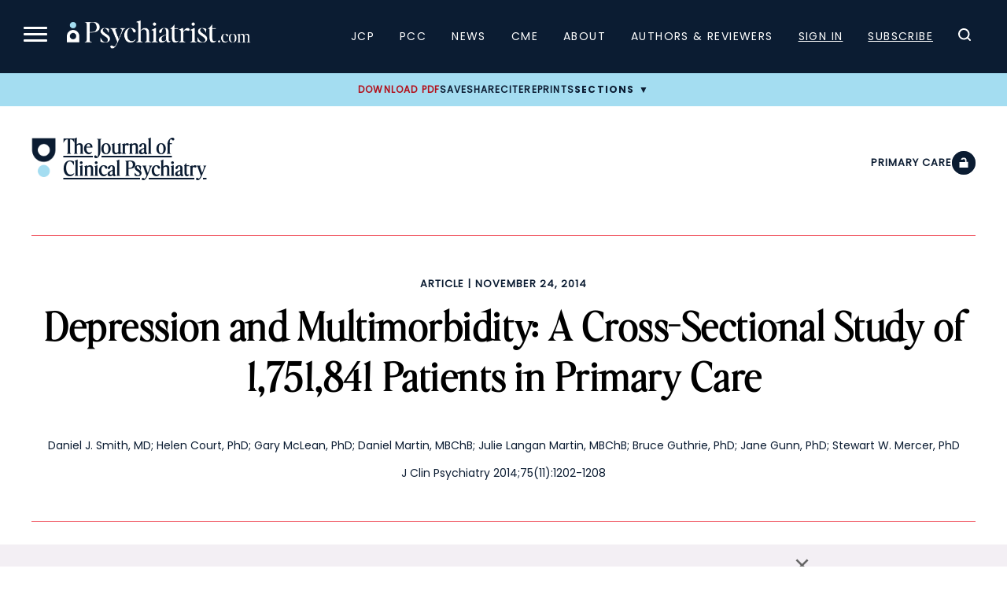

--- FILE ---
content_type: text/html; charset=UTF-8
request_url: https://www.psychiatrist.com/jcp/depression-multimorbidity-cross-sectional-study-patients/
body_size: 33676
content:

<!doctype html>
<html lang="en-US">
<head>
    <title>Depression and Multimorbidity: A Cross-Sectional Study of 1,751,841 Patients in Primary Care</title>
    <link rel="preload" href="/wp-content/themes/psych/dist/fonts/EditorsNoteDisplay-Light.ttf" as="font" type="font/ttf" crossorigin="anonymous"><link rel="preload" href="/wp-content/themes/psych/dist/fonts/EditorsNoteDisplay-Italic.ttf" as="font" type="font/ttf" crossorigin="anonymous"><link rel="preload" href="/wp-content/themes/psych/dist/fonts/EditorsNoteDisplay-Thin.ttf" as="font" type="font/ttf" crossorigin="anonymous"><link rel="preload" href="/wp-content/themes/psych/dist/fonts/EditorsNoteDisplay-ThinItalic.ttf" as="font" type="font/ttf" crossorigin="anonymous">    
	<meta charset="UTF-8">
	<meta name="viewport" content="width=device-width, initial-scale=1">
	        <meta name="site_section" content="academic_article">
	    
    <meta name="robots" content="index, follow">    <meta name="description" content=" ">
    <link rel="canonical" href="https://www.psychiatrist.com/jcp/depression-multimorbidity-cross-sectional-study-patients/">
    
            <script>
			window.dataLayer = window.dataLayer || [];
				window.dataLayer.push({
					user_membership_type: null,
					user_type: "anon",
					psych_user_id: null,
					npi_verified: false,
					npi_provider_type: null,
					npi_provider_description: null
				});window.dataLayer = window.dataLayer || [];window.dataLayer.push({"content_access_level":"free","article_id":4205,"categories":["primary care","article"]});        </script>
		
    <!-- Google Tag Manager -->
    <script>(function(w,d,s,l,i){w[l]=w[l]||[];w[l].push({'gtm.start':
                new Date().getTime(),event:'gtm.js'});var f=d.getElementsByTagName(s)[0],
            j=d.createElement(s),dl=l!='dataLayer'?'&l='+l:'';j.async=true;j.src=
            'https://www.googletagmanager.com/gtm.js?id='+i+dl;f.parentNode.insertBefore(j,f);
        })(window,document,'script','dataLayer','GTM-K8NX5MZ');</script>
    <!-- End Google Tag Manager -->
    
    
    <!-- Facebook Pixel Code -->
    <script>
        !function(f,b,e,v,n,t,s)
        {if(f.fbq)return;n=f.fbq=function(){n.callMethod?
            n.callMethod.apply(n,arguments):n.queue.push(arguments)};
            if(!f._fbq)f._fbq=n;n.push=n;n.loaded=!0;n.version='2.0';
            n.queue=[];t=b.createElement(e);t.async=!0;
            t.src=v;s=b.getElementsByTagName(e)[0];
            s.parentNode.insertBefore(t,s)}(window, document,'script',
            'https://connect.facebook.net/en_US/fbevents.js');
        fbq('init', '332726270676586');
        fbq('track', 'PageView');
    </script>

    <noscript><img height="1" width="1" style="display:none" src="https://www.facebook.com/tr?id=332726270676586&ev=PageView&noscript=1" /></noscript>
    <!-- End Facebook Pixel Code -->

    <script async src="https://aim-tag.hcn.health/js/client.js?dl=aimDataLayer"></script>
    <script>
        window.aimDataLayer = window.aimDataLayer || [];
        function aimTag() { aimDataLayer.push(arguments); }

        // Pageview
        aimTag('e3e4b2b5-fb20-4b9c-a469-4677a71fa3fe', 'pageview');

        // Real-time Signal
        aimTag('e3e4b2b5-fb20-4b9c-a469-4677a71fa3fe', 'signal', function(err, success) {

            if (err || !success) return;

            const type = success.identity_type;

            // Only AUT + POI get logged
            if (type === 'AUT' || type === 'POI') {

                // --- LOGGING TO SERVER ---
                const formData = new FormData();
                formData.append('action', 'aimxr_log_signal');
                formData.append('nonce', psych_ajax.nonce);
                formData.append('signal', JSON.stringify(success));
                formData.append('ts', Date.now());
                formData.append('page', window.location.href);

                fetch(psych_ajax.url, { method: 'POST', body: formData });
            }

            // --- REAL-TIME GAM TARGETING ---
            window.iqviaTargeting = { iqvia_type: type };

            if (type === 'AUT') {
                if (success.primary_specialty_code)
                    window.iqviaTargeting.spec = success.primary_specialty_code;

                if (success.state)
                    window.iqviaTargeting.state = success.state;

                if (success.npi_number)
                    window.iqviaTargeting.npi = success.npi_number;
            }

            // Signal that IQVIA targeting is ready
            window.iqviaTargetingReady = true;
        });
    </script>


    <!--healthlink tracking code-->
    <script>var pixel_kwargs=pixel_kwargs||{}; pixel_kwargs.client_id='09e43583-dcac-44d4-8010-0597da6de4b4', pixel_kwargs.site_id='f259de7c-567b-4602-8514-f5c2b7ee5fbb', function(){var e=document.createElement('script'); e.type='text/javascript', e.async=!0, e.crossOrigin=!0, e.src='https://static.icexyz.com/whm/assets/pixel.js'; var a=document.getElementsByTagName('script')[0]; a.parentNode.insertBefore(e,a)}();</script>

    <!--healthlink tracking code2-->
    <script>

        (function() {

            var script = document.createElement('script');

            script.src = 'https://pixel-script-bucket-prod.s3.us-west-2.amazonaws.com/ae70b358-778e-469f-8241-e9489bd376a9.js';

            script.async = true;

            document.head.appendChild(script);

        })();
    </script>

	<meta name="pubdate" content="20141124">
<meta name="articletype" content="Article">
<meta name="cme" content="1">
<meta name="pubtype" content="JCP">
<meta name="google-site-verification" content="z8-egPpqBHcfHQSvJbUEwB-32Myr7VhTpsZfSeklagQ">
<meta property="og:locale"  content="en_US" />
<meta property="og:type"  content="article" />
<meta property="og:title"  content="Depression and Multimorbidity: A Cross-Sectional Study of 1,751,841 Patients in Primary Care" />
<meta property="og:description"  content=" " />
<meta property="og:url"  content="https://www.psychiatrist.com/jcp/depression-multimorbidity-cross-sectional-study-patients/" />
<meta property="og:site_name"  content="Psychiatrist.com" />
<meta property="og:image"  content="" />
<meta property="og:image:width"  content="1200" />
<meta property="og:image:height"  content="800" />
<meta property="og:image:type"  content="image/jpeg" />
<meta property="article:published_time"  content="2014-11-24" />
<meta property="article:modified_time"  content="2021-09-27" />
<meta property="article:author"  content="Daniel J. Smith, Helen Court, Gary McLean, Daniel Martin, Julie Langan Martin, Bruce Guthrie, Jane Gunn, Stewart W. Mercer" />
<meta property="article:section"  content="Primary Care" />
<meta property="article:tag"  content="Primary Care, Article" />
<meta  name="twitter:card" content="summary_large_image" />
<meta  name="twitter:title" content="Depression and Multimorbidity: A Cross-Sectional Study of 1,751,841 Patients in Primary Care" />
<meta  name="twitter:description" content=" " />
<meta  name="twitter:url" content="https://www.psychiatrist.com/jcp/depression-multimorbidity-cross-sectional-study-patients/" />
<meta  name="twitter:site" content="@psychiatristcns" />
<meta  name="twitter:image" content="" />
<meta  name="twitter:image:alt" content="Depression and Multimorbidity: A Cross-Sectional Study of 1,751,841 Patients in Primary Care" />
<meta  name="twitter:label1" content="Written by" />
<meta  name="twitter:data1" content="Daniel J. Smith, Helen Court, Gary McLean, Daniel Martin, Julie Langan Martin, Bruce Guthrie, Jane Gunn, Stewart W. Mercer" />
<meta  name="twitter:label2" content="Est. reading time" />
<meta  name="twitter:data2" content="20 min read" />
<meta property="linkedin:title"  content="Depression and Multimorbidity: A Cross-Sectional Study of 1,751,841 Patients in Primary Care" />
<meta property="linkedin:description"  content=" " />
<meta property="linkedin:url"  content="https://www.psychiatrist.com/jcp/depression-multimorbidity-cross-sectional-study-patients/" />
<meta property="linkedin:image"  content="" />
<meta property="linkedin:image:alt"  content="Depression and Multimorbidity: A Cross-Sectional Study of 1,751,841 Patients in Primary Care" />

    
	<link rel="profile" href="https://gmpg.org/xfn/11">
	
            <script>
			var citation = {"ris":"TY  - JOUR\nTI  - Depression and Multimorbidity: A Cross-Sectional Study of 1,751,841 Patients in Primary Care\nA1  - Daniel J. Smith\nA1  - Helen Court\nA1  - Gary McLean\nA1  - Daniel Martin\nA1  - Julie Langan Martin\nA1  - Bruce Guthrie\nA1  - Jane Gunn\nA1  - Stewart W. Mercer\nJO  - The Journal of Clinical Psychiatry\nVL  - 75\nIS  - 11\nSP  - 4205\nY1  - 2014\nPB  - Physicians Postgraduate Press, Inc.\nDO  - 10.4088\/JCP.14m09147\nER  - \n","endnote":"%0 Journal Article\n%T Depression and Multimorbidity: A Cross-Sectional Study of 1,751,841 Patients in Primary Care\n%A Daniel J. Smith\n%A Helen Court\n%A Gary McLean\n%A Daniel Martin\n%A Julie Langan Martin\n%A Bruce Guthrie\n%A Jane Gunn\n%A Stewart W. Mercer\n%J The Journal of Clinical Psychiatry\n%V 75\n%N 11\n%P 4205\n%D 2014\n%I Physicians Postgraduate Press, Inc.\n","bibtex":"@article{cite104088JCP14m09147,\n  title = {Depression and Multimorbidity: A Cross-Sectional Study of 1,751,841 Patients in Primary Care},\n  author = {Daniel J. Smith and Helen Court and Gary McLean and Daniel Martin and Julie Langan Martin and Bruce Guthrie and Jane Gunn and Stewart W. Mercer},\n  journal = {The Journal of Clinical Psychiatry},\n  volume = {75},\n  year = {2014},\n  number = {11},\n  pages = {4205},\n  doi = {10.4088\/JCP.14m09147},\n}\n","medlars":"PMID- \nTI  - Depression and Multimorbidity: A Cross-Sectional Study of 1,751,841 Patients in Primary Care\nFAU - Daniel J. Smith\nFAU - Helen Court\nFAU - Gary McLean\nFAU - Daniel Martin\nFAU - Julie Langan Martin\nFAU - Bruce Guthrie\nFAU - Jane Gunn\nFAU - Stewart W. Mercer\nJT  - The Journal of Clinical Psychiatry\nDP  - 2014\nVI  - 75\nIP  - 11\nPG  - \nLID - 10.4088\/JCP.14m09147\n","full":"Daniel J. Smith, Helen Court, Gary McLean, et al.. Depression and Multimorbidity: A Cross-Sectional Study of 1,751,841 Patients in Primary Care. The Journal of Clinical Psychiatry. Published online September 27, 2021. doi:10.4088\/JCP.14m09147"};        </script>
	<script type="application/ld+json">{"@context":"https:\/\/schema.org","@type":"Organization","name":"Psychiatrist.com","url":"https:\/\/www.psychiatrist.com\/","logo":"https:\/\/www.psychiatrist.com\/wp-content\/uploads\/2023\/02\/cropped-32x32_psych_favicon-1.png","sameAs":["https:\/\/www.facebook.com\/PsychiatristCNS","https:\/\/www.instagram.com\/clinicalpsychiatrist\/","https:\/\/www.linkedin.com\/company\/the-journal-of-clinical-psychiatry\/","https:\/\/x.com\/psychiatristcns","https:\/\/www.threads.net\/@clinicalpsychiatrist"],"contactPoint":{"@type":"ContactPoint","email":"subscriptions@psychiatrist.com","contactType":"Customer Service"}}</script><script type="application/ld+json">{"@context":"https://schema.org","@type":"ScholarlyArticle","mainEntityOfPage":{"@type":"WebPage","@id":"https://www.psychiatrist.com/jcp/depression-multimorbidity-cross-sectional-study-patients/"},"headline":"Depression and Multimorbidity: A Cross-Sectional Study of 1,751,841 Patients in Primary Care","name":"Depression and Multimorbidity: A Cross-Sectional Study of 1,751,841 Patients in Primary Care","datePublished":"2014-11-24","dateModified":"2021-09-27","keywords":"Primary Care, Article","url":"https://www.psychiatrist.com/jcp/depression-multimorbidity-cross-sectional-study-patients/","inLanguage":"en","description":" ","identifier":{"@type":"PropertyValue","name":"DOI","value":"10.4088/JCP.14m09147"},"publisher":{"@type":"Organization","name":"The Journal of Clinical Psychiatry"}}</script><meta name='robots' content='index, follow, max-image-preview:large, max-snippet:-1, max-video-preview:-1' />
	<style>img:is([sizes="auto" i], [sizes^="auto," i]) { contain-intrinsic-size: 3000px 1500px }</style>
	
	<!-- This site is optimized with the Yoast SEO Premium plugin v19.4 (Yoast SEO v26.4) - https://yoast.com/wordpress/plugins/seo/ -->
	<meta property="og:locale" content="en_US" />
	<meta property="og:type" content="website" />
	<meta property="og:site_name" content="Psychiatrist.com" />
	<meta name="twitter:card" content="summary_large_image" />
	<!-- / Yoast SEO Premium plugin. -->


<link rel='dns-prefetch' href='//securepubads.g.doubleclick.net' />
<link rel="alternate" type="application/rss+xml" title="Psychiatrist.com &raquo; Depression and Multimorbidity: A Cross-Sectional Study of 1,751,841 Patients in Primary Care Comments Feed" href="https://www.psychiatrist.com/jcp/depression-multimorbidity-cross-sectional-study-patients/feed/" />
<link rel='stylesheet' id='current-issue-css' href='https://www.psychiatrist.com/wp-content/themes/psych/dist/css/blocks/current-issue.css?ver=1758922309' media='all' />
<link rel='stylesheet' id='sub-nav-css' href='https://www.psychiatrist.com/wp-content/themes/psych/dist/css/blocks/sub-nav.css?ver=1767742593' media='all' />
<link rel='stylesheet' id='colorbox-css' href='https://www.psychiatrist.com/wp-content/plugins/wp-colorbox/example5/colorbox.css?ver=6.8.3' media='all' />
<link rel='stylesheet' id='mp-theme-css' href='https://www.psychiatrist.com/wp-content/plugins/memberpress/css/ui/theme.css?ver=1.12.10' media='all' />
<link rel='stylesheet' id='wp-block-library-css' href='https://www.psychiatrist.com/wp-includes/css/dist/block-library/style.min.css?ver=6.8.3' media='all' />
<style id='classic-theme-styles-inline-css'>
/*! This file is auto-generated */
.wp-block-button__link{color:#fff;background-color:#32373c;border-radius:9999px;box-shadow:none;text-decoration:none;padding:calc(.667em + 2px) calc(1.333em + 2px);font-size:1.125em}.wp-block-file__button{background:#32373c;color:#fff;text-decoration:none}
</style>
<style id='global-styles-inline-css'>
:root{--wp--preset--aspect-ratio--square: 1;--wp--preset--aspect-ratio--4-3: 4/3;--wp--preset--aspect-ratio--3-4: 3/4;--wp--preset--aspect-ratio--3-2: 3/2;--wp--preset--aspect-ratio--2-3: 2/3;--wp--preset--aspect-ratio--16-9: 16/9;--wp--preset--aspect-ratio--9-16: 9/16;--wp--preset--color--black: #000000;--wp--preset--color--cyan-bluish-gray: #abb8c3;--wp--preset--color--white: #ffffff;--wp--preset--color--pale-pink: #f78da7;--wp--preset--color--vivid-red: #cf2e2e;--wp--preset--color--luminous-vivid-orange: #ff6900;--wp--preset--color--luminous-vivid-amber: #fcb900;--wp--preset--color--light-green-cyan: #7bdcb5;--wp--preset--color--vivid-green-cyan: #00d084;--wp--preset--color--pale-cyan-blue: #8ed1fc;--wp--preset--color--vivid-cyan-blue: #0693e3;--wp--preset--color--vivid-purple: #9b51e0;--wp--preset--gradient--vivid-cyan-blue-to-vivid-purple: linear-gradient(135deg,rgba(6,147,227,1) 0%,rgb(155,81,224) 100%);--wp--preset--gradient--light-green-cyan-to-vivid-green-cyan: linear-gradient(135deg,rgb(122,220,180) 0%,rgb(0,208,130) 100%);--wp--preset--gradient--luminous-vivid-amber-to-luminous-vivid-orange: linear-gradient(135deg,rgba(252,185,0,1) 0%,rgba(255,105,0,1) 100%);--wp--preset--gradient--luminous-vivid-orange-to-vivid-red: linear-gradient(135deg,rgba(255,105,0,1) 0%,rgb(207,46,46) 100%);--wp--preset--gradient--very-light-gray-to-cyan-bluish-gray: linear-gradient(135deg,rgb(238,238,238) 0%,rgb(169,184,195) 100%);--wp--preset--gradient--cool-to-warm-spectrum: linear-gradient(135deg,rgb(74,234,220) 0%,rgb(151,120,209) 20%,rgb(207,42,186) 40%,rgb(238,44,130) 60%,rgb(251,105,98) 80%,rgb(254,248,76) 100%);--wp--preset--gradient--blush-light-purple: linear-gradient(135deg,rgb(255,206,236) 0%,rgb(152,150,240) 100%);--wp--preset--gradient--blush-bordeaux: linear-gradient(135deg,rgb(254,205,165) 0%,rgb(254,45,45) 50%,rgb(107,0,62) 100%);--wp--preset--gradient--luminous-dusk: linear-gradient(135deg,rgb(255,203,112) 0%,rgb(199,81,192) 50%,rgb(65,88,208) 100%);--wp--preset--gradient--pale-ocean: linear-gradient(135deg,rgb(255,245,203) 0%,rgb(182,227,212) 50%,rgb(51,167,181) 100%);--wp--preset--gradient--electric-grass: linear-gradient(135deg,rgb(202,248,128) 0%,rgb(113,206,126) 100%);--wp--preset--gradient--midnight: linear-gradient(135deg,rgb(2,3,129) 0%,rgb(40,116,252) 100%);--wp--preset--font-size--small: 13px;--wp--preset--font-size--medium: 20px;--wp--preset--font-size--large: 36px;--wp--preset--font-size--x-large: 42px;--wp--preset--spacing--20: 0.44rem;--wp--preset--spacing--30: 0.67rem;--wp--preset--spacing--40: 1rem;--wp--preset--spacing--50: 1.5rem;--wp--preset--spacing--60: 2.25rem;--wp--preset--spacing--70: 3.38rem;--wp--preset--spacing--80: 5.06rem;--wp--preset--shadow--natural: 6px 6px 9px rgba(0, 0, 0, 0.2);--wp--preset--shadow--deep: 12px 12px 50px rgba(0, 0, 0, 0.4);--wp--preset--shadow--sharp: 6px 6px 0px rgba(0, 0, 0, 0.2);--wp--preset--shadow--outlined: 6px 6px 0px -3px rgba(255, 255, 255, 1), 6px 6px rgba(0, 0, 0, 1);--wp--preset--shadow--crisp: 6px 6px 0px rgba(0, 0, 0, 1);}:where(.is-layout-flex){gap: 0.5em;}:where(.is-layout-grid){gap: 0.5em;}body .is-layout-flex{display: flex;}.is-layout-flex{flex-wrap: wrap;align-items: center;}.is-layout-flex > :is(*, div){margin: 0;}body .is-layout-grid{display: grid;}.is-layout-grid > :is(*, div){margin: 0;}:where(.wp-block-columns.is-layout-flex){gap: 2em;}:where(.wp-block-columns.is-layout-grid){gap: 2em;}:where(.wp-block-post-template.is-layout-flex){gap: 1.25em;}:where(.wp-block-post-template.is-layout-grid){gap: 1.25em;}.has-black-color{color: var(--wp--preset--color--black) !important;}.has-cyan-bluish-gray-color{color: var(--wp--preset--color--cyan-bluish-gray) !important;}.has-white-color{color: var(--wp--preset--color--white) !important;}.has-pale-pink-color{color: var(--wp--preset--color--pale-pink) !important;}.has-vivid-red-color{color: var(--wp--preset--color--vivid-red) !important;}.has-luminous-vivid-orange-color{color: var(--wp--preset--color--luminous-vivid-orange) !important;}.has-luminous-vivid-amber-color{color: var(--wp--preset--color--luminous-vivid-amber) !important;}.has-light-green-cyan-color{color: var(--wp--preset--color--light-green-cyan) !important;}.has-vivid-green-cyan-color{color: var(--wp--preset--color--vivid-green-cyan) !important;}.has-pale-cyan-blue-color{color: var(--wp--preset--color--pale-cyan-blue) !important;}.has-vivid-cyan-blue-color{color: var(--wp--preset--color--vivid-cyan-blue) !important;}.has-vivid-purple-color{color: var(--wp--preset--color--vivid-purple) !important;}.has-black-background-color{background-color: var(--wp--preset--color--black) !important;}.has-cyan-bluish-gray-background-color{background-color: var(--wp--preset--color--cyan-bluish-gray) !important;}.has-white-background-color{background-color: var(--wp--preset--color--white) !important;}.has-pale-pink-background-color{background-color: var(--wp--preset--color--pale-pink) !important;}.has-vivid-red-background-color{background-color: var(--wp--preset--color--vivid-red) !important;}.has-luminous-vivid-orange-background-color{background-color: var(--wp--preset--color--luminous-vivid-orange) !important;}.has-luminous-vivid-amber-background-color{background-color: var(--wp--preset--color--luminous-vivid-amber) !important;}.has-light-green-cyan-background-color{background-color: var(--wp--preset--color--light-green-cyan) !important;}.has-vivid-green-cyan-background-color{background-color: var(--wp--preset--color--vivid-green-cyan) !important;}.has-pale-cyan-blue-background-color{background-color: var(--wp--preset--color--pale-cyan-blue) !important;}.has-vivid-cyan-blue-background-color{background-color: var(--wp--preset--color--vivid-cyan-blue) !important;}.has-vivid-purple-background-color{background-color: var(--wp--preset--color--vivid-purple) !important;}.has-black-border-color{border-color: var(--wp--preset--color--black) !important;}.has-cyan-bluish-gray-border-color{border-color: var(--wp--preset--color--cyan-bluish-gray) !important;}.has-white-border-color{border-color: var(--wp--preset--color--white) !important;}.has-pale-pink-border-color{border-color: var(--wp--preset--color--pale-pink) !important;}.has-vivid-red-border-color{border-color: var(--wp--preset--color--vivid-red) !important;}.has-luminous-vivid-orange-border-color{border-color: var(--wp--preset--color--luminous-vivid-orange) !important;}.has-luminous-vivid-amber-border-color{border-color: var(--wp--preset--color--luminous-vivid-amber) !important;}.has-light-green-cyan-border-color{border-color: var(--wp--preset--color--light-green-cyan) !important;}.has-vivid-green-cyan-border-color{border-color: var(--wp--preset--color--vivid-green-cyan) !important;}.has-pale-cyan-blue-border-color{border-color: var(--wp--preset--color--pale-cyan-blue) !important;}.has-vivid-cyan-blue-border-color{border-color: var(--wp--preset--color--vivid-cyan-blue) !important;}.has-vivid-purple-border-color{border-color: var(--wp--preset--color--vivid-purple) !important;}.has-vivid-cyan-blue-to-vivid-purple-gradient-background{background: var(--wp--preset--gradient--vivid-cyan-blue-to-vivid-purple) !important;}.has-light-green-cyan-to-vivid-green-cyan-gradient-background{background: var(--wp--preset--gradient--light-green-cyan-to-vivid-green-cyan) !important;}.has-luminous-vivid-amber-to-luminous-vivid-orange-gradient-background{background: var(--wp--preset--gradient--luminous-vivid-amber-to-luminous-vivid-orange) !important;}.has-luminous-vivid-orange-to-vivid-red-gradient-background{background: var(--wp--preset--gradient--luminous-vivid-orange-to-vivid-red) !important;}.has-very-light-gray-to-cyan-bluish-gray-gradient-background{background: var(--wp--preset--gradient--very-light-gray-to-cyan-bluish-gray) !important;}.has-cool-to-warm-spectrum-gradient-background{background: var(--wp--preset--gradient--cool-to-warm-spectrum) !important;}.has-blush-light-purple-gradient-background{background: var(--wp--preset--gradient--blush-light-purple) !important;}.has-blush-bordeaux-gradient-background{background: var(--wp--preset--gradient--blush-bordeaux) !important;}.has-luminous-dusk-gradient-background{background: var(--wp--preset--gradient--luminous-dusk) !important;}.has-pale-ocean-gradient-background{background: var(--wp--preset--gradient--pale-ocean) !important;}.has-electric-grass-gradient-background{background: var(--wp--preset--gradient--electric-grass) !important;}.has-midnight-gradient-background{background: var(--wp--preset--gradient--midnight) !important;}.has-small-font-size{font-size: var(--wp--preset--font-size--small) !important;}.has-medium-font-size{font-size: var(--wp--preset--font-size--medium) !important;}.has-large-font-size{font-size: var(--wp--preset--font-size--large) !important;}.has-x-large-font-size{font-size: var(--wp--preset--font-size--x-large) !important;}
:where(.wp-block-post-template.is-layout-flex){gap: 1.25em;}:where(.wp-block-post-template.is-layout-grid){gap: 1.25em;}
:where(.wp-block-columns.is-layout-flex){gap: 2em;}:where(.wp-block-columns.is-layout-grid){gap: 2em;}
:root :where(.wp-block-pullquote){font-size: 1.5em;line-height: 1.6;}
</style>
<link rel='stylesheet' id='dashicons-css' href='https://www.psychiatrist.com/wp-includes/css/dashicons.min.css?ver=6.8.3' media='all' />
<link rel='stylesheet' id='woocommerce-layout-css' href='https://www.psychiatrist.com/wp-content/plugins/woocommerce/assets/css/woocommerce-layout.css?ver=10.3.5' media='all' />
<link rel='stylesheet' id='woocommerce-smallscreen-css' href='https://www.psychiatrist.com/wp-content/plugins/woocommerce/assets/css/woocommerce-smallscreen.css?ver=10.3.5' media='only screen and (max-width: 768px)' />
<link rel='stylesheet' id='woocommerce-general-css' href='https://www.psychiatrist.com/wp-content/plugins/woocommerce/assets/css/woocommerce.css?ver=10.3.5' media='all' />
<style id='woocommerce-inline-inline-css'>
.woocommerce form .form-row .required { visibility: visible; }
</style>
<link rel='stylesheet' id='brands-styles-css' href='https://www.psychiatrist.com/wp-content/plugins/woocommerce/assets/css/brands.css?ver=10.3.5' media='all' />
<link rel='stylesheet' id='globals.min-css' href='https://www.psychiatrist.com/wp-content/themes/psych/dist/css/globals.min.css?ver=1767742593' media='all' />
<link rel='stylesheet' id='article.min-css' href='https://www.psychiatrist.com/wp-content/themes/psych/dist/css/article.min.css?ver=1767742593' media='all' />
<script src="https://www.psychiatrist.com/wp-includes/js/jquery/jquery.min.js?ver=3.7.1" id="jquery-core-js"></script>
<script src="https://www.psychiatrist.com/wp-includes/js/jquery/jquery-migrate.min.js?ver=3.4.1" id="jquery-migrate-js"></script>
<script src="https://www.psychiatrist.com/wp-content/plugins/wp-colorbox/jquery.colorbox-min.js?ver=1.1.6" id="colorbox-js"></script>
<script src="https://www.psychiatrist.com/wp-content/plugins/wp-colorbox/wp-colorbox.js?ver=1.1.6" id="wp-colorbox-js"></script>
<script src="https://www.psychiatrist.com/wp-content/plugins/woocommerce/assets/js/jquery-blockui/jquery.blockUI.min.js?ver=2.7.0-wc.10.3.5" id="wc-jquery-blockui-js" defer data-wp-strategy="defer"></script>
<script id="wc-add-to-cart-js-extra">
var wc_add_to_cart_params = {"ajax_url":"\/wp-admin\/admin-ajax.php","wc_ajax_url":"\/?wc-ajax=%%endpoint%%","i18n_view_cart":"View cart","cart_url":"https:\/\/www.psychiatrist.com\/cart\/","is_cart":"","cart_redirect_after_add":"no"};
</script>
<script src="https://www.psychiatrist.com/wp-content/plugins/woocommerce/assets/js/frontend/add-to-cart.min.js?ver=10.3.5" id="wc-add-to-cart-js" defer data-wp-strategy="defer"></script>
<script src="https://www.psychiatrist.com/wp-content/plugins/woocommerce/assets/js/js-cookie/js.cookie.min.js?ver=2.1.4-wc.10.3.5" id="wc-js-cookie-js" defer data-wp-strategy="defer"></script>
<script id="woocommerce-js-extra">
var woocommerce_params = {"ajax_url":"\/wp-admin\/admin-ajax.php","wc_ajax_url":"\/?wc-ajax=%%endpoint%%","i18n_password_show":"Show password","i18n_password_hide":"Hide password"};
</script>
<script src="https://www.psychiatrist.com/wp-content/plugins/woocommerce/assets/js/frontend/woocommerce.min.js?ver=10.3.5" id="woocommerce-js" defer data-wp-strategy="defer"></script>
<script src="https://securepubads.g.doubleclick.net/tag/js/gpt.js?ver=1765230650" id="google-publisher-tag-js"></script>
<script id="gam-init-js-extra">
var gam = {"page_targeting":"{\"page_name\":\"Depression and Multimorbidity: A Cross-Sectional Study of 1,751,841 Patients in Primary Care\",\"site_section\":\"academic_article\",\"post_type\":\"post\",\"post_id\":4205,\"permalink\":\"https:\\\/\\\/www.psychiatrist.com\\\/jcp\\\/depression-multimorbidity-cross-sectional-study-patients\\\/\",\"categories\":[\"primary-care\",\"medical\",\"article\"],\"journal\":\"jcp\"}"};
</script>
<script src="https://www.psychiatrist.com/wp-content/themes/psych/dist/js/gam-init.js?ver=1765230650" id="gam-init-js"></script>
<script src="https://www.psychiatrist.com/wp-content/themes/psych/assets/js/auth-state.js?ver=1765842344" id="auth-state-js"></script>
<script id="ajax_operation_script-js-extra">
var bigdatacloud_key = {"key":""};
var myAjax = {"ajaxurl":"https:\/\/www.psychiatrist.com\/wp-admin\/admin-ajax.php"};
</script>
<script src="https://www.psychiatrist.com/wp-content/plugins/woocommerce-anti-fraud/assets/js/geoloc.js?ver=1.0" id="ajax_operation_script-js"></script>
<link rel="https://api.w.org/" href="https://www.psychiatrist.com/wp-json/" /><link rel="alternate" title="JSON" type="application/json" href="https://www.psychiatrist.com/wp-json/wp/v2/posts/4205" /><link rel="EditURI" type="application/rsd+xml" title="RSD" href="https://www.psychiatrist.com/xmlrpc.php?rsd" />
<meta name="generator" content="WordPress 6.8.3" />
<meta name="generator" content="WooCommerce 10.3.5" />
<link rel='shortlink' href='https://www.psychiatrist.com/?p=4205' />
<link rel="alternate" title="oEmbed (JSON)" type="application/json+oembed" href="https://www.psychiatrist.com/wp-json/oembed/1.0/embed?url=https%3A%2F%2Fwww.psychiatrist.com%2Fjcp%2Fdepression-multimorbidity-cross-sectional-study-patients%2F" />
<link rel="alternate" title="oEmbed (XML)" type="text/xml+oembed" href="https://www.psychiatrist.com/wp-json/oembed/1.0/embed?url=https%3A%2F%2Fwww.psychiatrist.com%2Fjcp%2Fdepression-multimorbidity-cross-sectional-study-patients%2F&#038;format=xml" />
<!-- Schema optimized by Schema Pro --><script type="application/ld+json">{"@context":"https://schema.org","@type":"ScholarlyArticle","mainEntityOfPage":{"@type":"WebPage","@id":"https://www.psychiatrist.com/jcp/depression-multimorbidity-cross-sectional-study-patients/"},"headline":"Depression and Multimorbidity: A Cross-Sectional Study of 1,751,841 Patients in Primary Care","datePublished":"2014-11-24T00:00:00","dateModified":"2021-09-27T15:43:36","author":{"@type":"Person","name":"Sallie Gatlin","url":"https://www.psychiatrist.com/author/gignac/gatlin-2"},"publisher":{"@type":"Organization","name":"Psychiatrist.com"},"description":""}</script><!-- / Schema optimized by Schema Pro --><!-- breadcrumb Schema optimized by Schema Pro --><script type="application/ld+json">{"@context":"https:\/\/schema.org","@type":"BreadcrumbList","itemListElement":[{"@type":"ListItem","position":1,"item":{"@id":"https:\/\/www.psychiatrist.com\/","name":"Home"}},{"@type":"ListItem","position":2,"item":{"@id":"https:\/\/www.psychiatrist.com\/jcp\/depression-multimorbidity-cross-sectional-study-patients\/","name":"Depression and Multimorbidity: A Cross-Sectional Study of 1,751,841 Patients in Primary Care"}}]}</script><!-- / breadcrumb Schema optimized by Schema Pro -->	<noscript><style>.woocommerce-product-gallery{ opacity: 1 !important; }</style></noscript>
				<style id="wpsp-style-frontend"></style>
			<link rel="icon" href="https://www.psychiatrist.com/wp-content/uploads/2023/02/cropped-32x32_psych_favicon-1-32x32.png" sizes="32x32" />
<link rel="icon" href="https://www.psychiatrist.com/wp-content/uploads/2023/02/cropped-32x32_psych_favicon-1-192x192.png" sizes="192x192" />
<link rel="apple-touch-icon" href="https://www.psychiatrist.com/wp-content/uploads/2023/02/cropped-32x32_psych_favicon-1-180x180.png" />
<meta name="msapplication-TileImage" content="https://www.psychiatrist.com/wp-content/uploads/2023/02/cropped-32x32_psych_favicon-1-270x270.png" />
</head>

    <body class="wp-singular post-template-default single single-post postid-4205 single-format-standard wp-embed-responsive wp-theme-psych has-footer-ad theme-psych wp-schema-pro-2.7.23 woocommerce-no-js">
    <!-- Google Tag Manager (noscript) -->
    <noscript><iframe src="https://www.googletagmanager.com/ns.html?id=GTM-K8NX5MZ" height="0" width="0" style="display:none;visibility:hidden"></iframe></noscript>
    <!-- End Google Tag Manager (noscript) -->

    
<div id="page" class="site">
	<a class="skip-link screen-reader-text" href="#main">Skip to content</a>
    
    
<header id="masthead" class="site-header">
	<nav class="main-navigation" role="navigation" aria-label="Main menu">
		<div class="main-navigation-header">
			<button class="menu-toggle" aria-controls="navigation" aria-expanded="false" aria-label="Menu">
				<span></span>
				<span></span>
				<span></span>
			</button>
			<div class="logo-container">
				<a href="/" class="logo-link">
					<img src="/wp-content/themes/psych/assets/images/logos/psych.png" alt="Psychiatrist.com Logo">
				</a>
			</div>
			<div id="navigation" class="navigation">
				<div class="menu-main-navigation-container"><ul id="primary-menu-1" class="menu"><li id="menu-item-186557" class="menu-item menu-item-type-custom menu-item-object-custom menu-item-186557"><a href="/jcp/">JCP</a></li>
<li id="menu-item-186558" class="menu-item menu-item-type-custom menu-item-object-custom menu-item-186558"><a href="/pcc/">PCC</a></li>
<li id="menu-item-186559" class="menu-item menu-item-type-custom menu-item-object-custom menu-item-186559"><a href="/news/">News</a></li>
<li id="menu-item-186560" class="menu-item menu-item-type-custom menu-item-object-custom menu-item-186560"><a href="/cme/">CME</a></li>
<li id="menu-item-186561" class="menu-item menu-item-type-custom menu-item-object-custom menu-item-186561"><a href="/about/">About</a></li>
<li id="menu-item-186562" class="menu-item menu-item-type-custom menu-item-object-custom menu-item-186562"><a href="/authors/">Authors &#038; Reviewers</a></li>
<li id="menu-item-186564" class="account-sign-in redirect-parent menu-item menu-item-type-custom menu-item-object-custom menu-item-186564"><a href="/login/">Sign In</a></li>
<li id="menu-item-186565" class="account-subscribe redirect-parent menu-item menu-item-type-custom menu-item-object-custom menu-item-186565"><a href="/membership/">Subscribe</a></li>
</ul></div>			</div>
		</div>
		<div class="expanded">
			<div class="expanded-container">
				<div class="search">
                    <form id="custom-search-form" onsubmit="return redirectToSearch()">
						<div class="inputs-wrapper">
							<label for="search-text" class="visually-hidden">Search</label>
							<input type="text" name="search-text" id="search-text" placeholder="Enter Keyword" aria-label="Search" />
							
							<input type="submit" id="search" name="search" value="Search" />
						</div>
                        <a href="/advanced-search/" class="text-link" aria-label="Advanced Search">Advanced Search</a>
					</form>
                </div>
				<div class="expanded-links-container">
					<div class="menu">
						<h2>Menu</h2>
                        <div class="menu-main-navigation-container"><ul id="primary-menu-2" class="menu"><li class="menu-item menu-item-type-custom menu-item-object-custom menu-item-186557"><a href="/jcp/">JCP</a></li>
<li class="menu-item menu-item-type-custom menu-item-object-custom menu-item-186558"><a href="/pcc/">PCC</a></li>
<li class="menu-item menu-item-type-custom menu-item-object-custom menu-item-186559"><a href="/news/">News</a></li>
<li class="menu-item menu-item-type-custom menu-item-object-custom menu-item-186560"><a href="/cme/">CME</a></li>
<li class="menu-item menu-item-type-custom menu-item-object-custom menu-item-186561"><a href="/about/">About</a></li>
<li class="menu-item menu-item-type-custom menu-item-object-custom menu-item-186562"><a href="/authors/">Authors &#038; Reviewers</a></li>
<li class="account-sign-in redirect-parent menu-item menu-item-type-custom menu-item-object-custom menu-item-186564"><a href="/login/">Sign In</a></li>
<li class="account-subscribe redirect-parent menu-item menu-item-type-custom menu-item-object-custom menu-item-186565"><a href="/membership/">Subscribe</a></li>
</ul></div>						                            <a class="mobile-signin redirect-link" href="/login/" aria-label="My Account">Sign in</a>
                            <a class="mobile-signin redirect-link" href="/membership/" aria-label="My Account">Subscribe</a>
											</div>
					<div class="topics">
						<div class="expanded-menu-heading sub-nav-toggle">
                            <h2>Clinical Topics</h2>
							<a href="/topics/" class="topics-view-all">View All
								<svg xmlns="http://www.w3.org/2000/svg" width="16.567" height="16.567" viewBox="0 0 16.567 16.567">
									<g id="Arrow_small_red" transform="translate(0.5 0.5)">
										<path id="Path_2213" data-name="Path 2213" d="M18.567,10.784A7.784,7.784,0,1,1,10.784,3a7.784,7.784,0,0,1,7.784,7.784Z" transform="translate(-3 -3)" fill="none" stroke="#ec4251" stroke-linecap="round" stroke-linejoin="round" stroke-width="1"/>
										<path id="Path_2214" data-name="Path 2214" d="M18,18.227l3.113-3.113L18,12" transform="translate(-10.217 -7.33)" fill="none" stroke="#ec4251" stroke-linecap="round" stroke-linejoin="round" stroke-width="1"/>
										<path id="Path_2215" data-name="Path 2215" d="M12,18h6.227" transform="translate(-7.33 -10.216)" fill="none" stroke="#ec4251" stroke-linecap="round" stroke-linejoin="round" stroke-width="1"/>
									</g>
								</svg>
							</a>
							<button class="sub-menu-toggle" aria-controls="navigation" aria-expanded="false" aria-label="Clinical Topics Menu">
								<svg xmlns="http://www.w3.org/2000/svg" width="28.171" height="28.171" viewBox="0 0 28.171 28.171">
									<g id="Arrow_large_MOBILE" transform="translate(0.5 0.5)">
										<path id="Path_2213" data-name="Path 2213" d="M30.171,16.586A13.586,13.586,0,1,1,16.586,3,13.586,13.586,0,0,1,30.171,16.586Z" transform="translate(-3 -3)" fill="none" stroke="#0a1c31" stroke-linecap="round" stroke-linejoin="round" stroke-width="1"/>
										<path id="Path_2214" data-name="Path 2214" d="M18,22.869l5.434-5.434L18,12" transform="translate(-4.414 -3.849)" fill="none" stroke="#0a1c31" stroke-linecap="round" stroke-linejoin="round" stroke-width="1"/>
										<path id="Path_2215" data-name="Path 2215" d="M12,18H22.869" transform="translate(-3.848 -4.414)" fill="none" stroke="#0a1c31" stroke-linecap="round" stroke-linejoin="round" stroke-width="1"/>
									</g>
								</svg>
							</button>
						</div>
						<div class="menu-clinical-topics-container"><ul id="secondary-menu-1" class="menu"><li id="menu-item-186499" class="menu-item menu-item-type-custom menu-item-object-custom menu-item-186499"><a href="/addiction/">Addiction</a></li>
<li id="menu-item-200734" class="menu-item menu-item-type-custom menu-item-object-custom menu-item-200734"><a href="/adhd/">ADHD</a></li>
<li id="menu-item-221057" class="menu-item menu-item-type-custom menu-item-object-custom menu-item-221057"><a href="/alzheimers/">Alzheimer&#8217;s Disease</a></li>
<li id="menu-item-186500" class="menu-item menu-item-type-custom menu-item-object-custom menu-item-186500"><a href="/anxiety/">Anxiety</a></li>
<li id="menu-item-186501" class="menu-item menu-item-type-custom menu-item-object-custom menu-item-186501"><a href="/bipolar-disorder/">Bipolar Disorder</a></li>
<li id="menu-item-186502" class="menu-item menu-item-type-custom menu-item-object-custom menu-item-186502"><a href="/depression/">Depression</a></li>
<li id="menu-item-198195" class="menu-item menu-item-type-custom menu-item-object-custom menu-item-198195"><a href="/movement-disorders/">Movement Disorders</a></li>
<li id="menu-item-186505" class="menu-item menu-item-type-custom menu-item-object-custom menu-item-186505"><a href="/neurology/">Neurology</a></li>
<li id="menu-item-186506" class="menu-item menu-item-type-custom menu-item-object-custom menu-item-186506"><a href="/ocd/">OCD</a></li>
<li id="menu-item-186507" class="menu-item menu-item-type-custom menu-item-object-custom menu-item-186507"><a href="/psychopharmacology/">Psychopharmacology</a></li>
<li id="menu-item-186508" class="menu-item menu-item-type-custom menu-item-object-custom menu-item-186508"><a href="/collection/ptsd-trauma/">PTSD and Trauma</a></li>
<li id="menu-item-198194" class="menu-item menu-item-type-custom menu-item-object-custom menu-item-198194"><a href="/schizophrenia/">Schizophrenia/Schizoaffective Disorders</a></li>
<li id="menu-item-200735" class="menu-item menu-item-type-custom menu-item-object-custom menu-item-200735"><a href="/sleep/">Sleep</a></li>
<li id="menu-item-186510" class="menu-item menu-item-type-custom menu-item-object-custom menu-item-186510"><a href="/tardive-dyskinesia/">Tardive Dyskinesia</a></li>
<li id="menu-item-186511" class="menu-item menu-item-type-custom menu-item-object-custom menu-item-186511"><a href="/categories/">View All</a></li>
</ul></div>					</div>
                    <div class="columns">
                        <div class="expanded-menu-heading">
							                            <h2>Collections</h2>
                            <a href="/collections/" class="topics-view-all">View All
                                <svg xmlns="http://www.w3.org/2000/svg" width="16.567" height="16.567" viewBox="0 0 16.567 16.567">
                                    <g id="Arrow_small_red" transform="translate(0.5 0.5)">
                                        <path id="Path_2213" data-name="Path 2213" d="M18.567,10.784A7.784,7.784,0,1,1,10.784,3a7.784,7.784,0,0,1,7.784,7.784Z" transform="translate(-3 -3)" fill="none" stroke="#ec4251" stroke-linecap="round" stroke-linejoin="round" stroke-width="1"/>
                                        <path id="Path_2214" data-name="Path 2214" d="M18,18.227l3.113-3.113L18,12" transform="translate(-10.217 -7.33)" fill="none" stroke="#ec4251" stroke-linecap="round" stroke-linejoin="round" stroke-width="1"/>
                                        <path id="Path_2215" data-name="Path 2215" d="M12,18h6.227" transform="translate(-7.33 -10.216)" fill="none" stroke="#ec4251" stroke-linecap="round" stroke-linejoin="round" stroke-width="1"/>
                                    </g>
                                </svg>
                            </a>
                            <button class="sub-menu-toggle" aria-controls="navigation" aria-expanded="false" aria-label="More Collections Menu">
                                <svg xmlns="http://www.w3.org/2000/svg" width="28.171" height="28.171" viewBox="0 0 28.171 28.171">
                                    <g id="Arrow_large_MOBILE" transform="translate(0.5 0.5)">
                                        <path id="Path_2213" data-name="Path 2213" d="M30.171,16.586A13.586,13.586,0,1,1,16.586,3,13.586,13.586,0,0,1,30.171,16.586Z" transform="translate(-3 -3)" fill="none" stroke="#0a1c31" stroke-linecap="round" stroke-linejoin="round" stroke-width="1"/>
                                        <path id="Path_2214" data-name="Path 2214" d="M18,22.869l5.434-5.434L18,12" transform="translate(-4.414 -3.849)" fill="none" stroke="#0a1c31" stroke-linecap="round" stroke-linejoin="round" stroke-width="1"/>
                                        <path id="Path_2215" data-name="Path 2215" d="M12,18H22.869" transform="translate(-3.848 -4.414)" fill="none" stroke="#0a1c31" stroke-linecap="round" stroke-linejoin="round" stroke-width="1"/>
                                    </g>
                                </svg>
                            </button>
                        </div>
						<div class="menu-collections-container"><ul id="secondary-menu-2" class="menu"><li id="menu-item-186524" class="menu-item menu-item-type-custom menu-item-object-custom menu-item-186524"><a href="/article-type/academic-highlights/">Academic Highlights</a></li>
<li id="menu-item-186526" class="menu-item menu-item-type-custom menu-item-object-custom menu-item-186526"><a href="/auvelity-rapid-acting-antidepressant-with-multimodal-activity/">Auvelity: Information from Industry</a></li>
<li id="menu-item-186527" class="menu-item menu-item-type-custom menu-item-object-custom menu-item-186527"><a href="/article-type/banner-alzheimers-institute/">Banner Alzheimer&#8217;s Institute</a></li>
<li id="menu-item-186528" class="menu-item menu-item-type-custom menu-item-object-custom menu-item-186528"><a href="/article-type/clinical-and-practical-psychopharmacology/">Clinical &#038; Practical Psychopharmacology</a></li>
<li id="menu-item-186529" class="menu-item menu-item-type-post_type menu-item-object-collection menu-item-186529"><a href="https://www.psychiatrist.com/collection/early-career-psychiatrists/">Early Career Psychiatrists</a></li>
<li id="menu-item-186530" class="menu-item menu-item-type-post_type menu-item-object-collection menu-item-186530"><a href="https://www.psychiatrist.com/collection/focus-on-childhood-and-adolescent-mental-health/">Focus on Childhood and Adolescent Mental Health</a></li>
<li id="menu-item-186531" class="menu-item menu-item-type-post_type menu-item-object-collection menu-item-186531"><a href="https://www.psychiatrist.com/collection/focus-on-geriatric-psychiatry/">Focus on Geriatric Psychiatry</a></li>
<li id="menu-item-186532" class="menu-item menu-item-type-post_type menu-item-object-collection menu-item-186532"><a href="https://www.psychiatrist.com/collection/focus-on-psychotherapy/">Focus on Psychotherapy</a></li>
<li id="menu-item-186533" class="menu-item menu-item-type-post_type menu-item-object-collection menu-item-186533"><a href="https://www.psychiatrist.com/collection/focus-on-suicide/">Focus on Suicide</a></li>
<li id="menu-item-186535" class="menu-item menu-item-type-post_type menu-item-object-collection menu-item-186535"><a href="https://www.psychiatrist.com/collection/focus-on-psychosis/">Focus on Psychosis</a></li>
<li id="menu-item-186536" class="menu-item menu-item-type-post_type menu-item-object-collection menu-item-186536"><a href="https://www.psychiatrist.com/collection/focus-on-womens-mental-health/">Focus on Women’s Mental Health</a></li>
<li id="menu-item-186537" class="menu-item menu-item-type-custom menu-item-object-custom menu-item-186537"><a href="/article-type/rounds-in-the-general-hospital/">Rounds in the General Hospital</a></li>
<li id="menu-item-221055" class="menu-item menu-item-type-custom menu-item-object-custom menu-item-221055"><a href="/laiexpertinsights/">UZEDY: Information from Industry</a></li>
<li id="menu-item-186538" class="menu-item menu-item-type-custom menu-item-object-custom menu-item-186538"><a href="/collections/">View All</a></li>
</ul></div>                    </div>
				</div>
			</div>
		</div>
	</nav><!-- #site-navigation -->
</header><!-- #masthead -->	
	<main id="main" class="main article jcp">
		
<section     class="block sub-nav"
>
    <div class="site-container">
        <div class="wrapper">
            <div class="mobile-top-container">
                <a href="#" class="top">Back to top</a>
                <a href="#" class="open">
                    <span class="menu-text">Open menu</span>
                    <span class="arrow"><img src="/wp-content/themes/psych/assets/images/icons/arrow-large-right.svg" alt="arrow" /></span>
                </a>
            </div>

            <div class="menu-items">
                                    
                                            <!-- Regular link -->
                        <a href="/pdf/depression-and-multimorbidity-a-cross-sectional-study-of-1751841-patients-in-primary-care-pdf"
                           class="sub-nav-item track-button download-pdf btn"
                                data-event-category="pdf click" data-event-action="download" data-event-label="Depression and Multimorbidity: A Cross-Sectional Study of 1,751,841 Patients in Primary Care" data-event-value="user type: anon" >
                            Download PDF                        </a>

                                                        
                                            <!-- Action button (Save, Share, Cite) -->
                        <button type="button"
                                class="sub-nav-item track-button toggle-article save-article"
                                data-event-category="save article click" data-event-action="save" data-event-label="Depression and Multimorbidity: A Cross-Sectional Study of 1,751,841 Patients in Primary Care" data-event-value="user type: anon" data-post-id="4205" data-user-id="" data-logged-in="false" data-saved="false" >
                                                        <span class="tag">Save</span>
                        </button>

                                                        
                                            <!-- Action button (Save, Share, Cite) -->
                        <button type="button"
                                class="sub-nav-item track-button share-article"
                                data-event-category="share article click" data-event-action="share" data-event-label="Depression and Multimorbidity: A Cross-Sectional Study of 1,751,841 Patients in Primary Care" data-event-value="user type: anon" >
                                                        <span class="tag">Share</span>
                        </button>

                                                        
                                            <!-- Action button (Save, Share, Cite) -->
                        <button type="button"
                                class="sub-nav-item track-button cite-article"
                                data-event-category="cite article click" data-event-action="cite" data-event-label="Depression and Multimorbidity: A Cross-Sectional Study of 1,751,841 Patients in Primary Care" data-event-value="user type: anon" >
                                                        <span class="tag">Cite</span>
                        </button>

                                                        
                                            <!-- Regular link -->
                        <a href="/reprints-and-permissions/"
                           class="sub-nav-item track-button"
                                data-event-category="reprints click" data-event-action="view" data-event-label="Reprints and Permissions" data-event-value="user type: anon" >
                            Reprints                        </a>

                                                        
                                                                    <div class="sub-nav-item dropdown">
                            <button type="button"
                                    class="dropdown-toggle sub-nav-item dropdown-toggle"
                                    aria-expanded="false"
                                    aria-controls="dropdown-f319f8c3ad4872478144aa73dd490ac1"
                                    data-event-category="sections click" data-event-action="view" data-event-label="Sections Dropdown (Empty)" data-event-value="user type: anon" >
                                Sections                            </button>
                            <div id="dropdown-f319f8c3ad4872478144aa73dd490ac1" class="dropdown-menu" hidden>
                                                                    <a href="#">
                                        No sections available                                    </a>
                                                            </div>
                        </div>
                                                </div>
        </div>
    </div>
</section>

        <div class="site-container">
            <section id="pre-header">
                
<div class="journal-name-container  light-bg">
	<a href="/jcp">
        <div class="journal-name jcp">
            <img class="light-bg" src="/wp-content/themes/psych/assets/images/icons/psych-icon-dark-body-light-head.png" alt="">
            <img class="dark-bg" src="/wp-content/themes/psych/assets/images/icons/psych-icon-white-body-light-head.png" alt="">
            <div class="text-container">
                <p>The Journal of<br />Clinical Psychiatry</p>
            </div>
        </div>
	</a>
</div>                                    <div class="access-categories-container">
						                            <div class="access">
                                <img src="/wp-content/themes/psych/assets/images/icons/unlocked.svg" alt="Free access">
                            </div>
												
						                            <div class="categories">
                                <div>
									                                        <a href="/primary-care/" class="category tag">Primary Care</a>
									                                </div>
                            </div>
						                    </div>
                            </section>

            <section id="article-header">
				                    <p class="details tag">
						                            <a class="detail" href="/article-type/article/">Article</a>						                            <span class="detail">November 24, 2014</span>						                    </p>
				                <h1>Depression and Multimorbidity: A Cross-Sectional Study of 1,751,841 Patients in Primary Care</h1>
                <p class="author">
        <span itemscope itemtype="https://schema.org/Person"><a rel="author" class="author" href="/author/daniel-j-smith/"><span itemprop="name">Daniel J. Smith, MD</span></a><meta itemprop="url" content="https://www.psychiatrist.com/author/daniel-j-smith"></span>; 
        <span itemscope itemtype="https://schema.org/Person"><a rel="author" class="author" href="/author/helen-court/"><span itemprop="name">Helen Court, PhD</span></a><meta itemprop="url" content="https://www.psychiatrist.com/author/helen-court"></span>; 
        <span itemscope itemtype="https://schema.org/Person"><a rel="author" class="author" href="/author/gary-mclean/"><span itemprop="name">Gary McLean, PhD</span></a><meta itemprop="url" content="https://www.psychiatrist.com/author/gary-mclean"></span>; 
        <span itemscope itemtype="https://schema.org/Person"><a rel="author" class="author" href="/author/daniel-martin/"><span itemprop="name">Daniel Martin, MBChB</span></a><meta itemprop="url" content="https://www.psychiatrist.com/author/daniel-martin"></span>; 
        <span itemscope itemtype="https://schema.org/Person"><a rel="author" class="author" href="/author/julie-langan-martin/"><span itemprop="name">Julie Langan Martin, MBChB</span></a><meta itemprop="url" content="https://www.psychiatrist.com/author/julie-langan-martin"></span>; 
        <span itemscope itemtype="https://schema.org/Person"><a rel="author" class="author" href="/author/bruce-guthrie/"><span itemprop="name">Bruce Guthrie, PhD</span></a><meta itemprop="url" content="https://www.psychiatrist.com/author/bruce-guthrie"></span>; 
        <span itemscope itemtype="https://schema.org/Person"><a rel="author" class="author" href="/author/jane-gunn/"><span itemprop="name">Jane Gunn, PhD</span></a><meta itemprop="url" content="https://www.psychiatrist.com/author/jane-gunn"></span>; 
        <span itemscope itemtype="https://schema.org/Person"><a rel="author" class="author" href="/author/stewart-w-mercer/"><span itemprop="name">Stewart W. Mercer, PhD</span></a><meta itemprop="url" content="https://www.psychiatrist.com/author/stewart-w-mercer"></span></p>
                <p class="citation">J Clin Psychiatry 2014;75(11):1202-1208</p>
            </section>

            <section id="content">
                                
                <div class="content-container">
                    <div class="left">

                        
                        

                                                    <div class="abstract">
                                <p><div>Article Abstract</div>
<div>
<p class="abstract-text">Background: Depression is common in many chronic physical health disorders, but the nature and extent of physical health comorbidities in depression, particularly within large population-based samples of patients, and how these comorbidities relate to factors such as age, sex, and social deprivation, are unknown. We aimed to assess the nature and extent of multiple physical health comorbidities in primary care patients with depression within a large and representative Scottish dataset.</p>
<p class="abstract-text">Method: This study was a cross-sectional secondary data analysis of 314 primary care practices in Scotland (from the Primary Care Clinical Informatics Unit at the University of Aberdeen, Scotland, March 31, 2007), including 143,943 people with depression and 1,280,435 controls. The outcomes assessed were 32 common chronic physical health conditions, adjusted for age, sex, and social deprivation. Depression was defined as a Read code for depression recorded within last year and/or 4 or more antidepressant prescriptions (excluding low-dose tricyclic antidepressants) within the last year.</p>
<p class="abstract-text">Results: Individuals in primary care with depression were more likely than individuals without depression to have every one of the 32 comorbid physical conditions we assessed, even after adjusting for age, sex, and deprivation. The depression group was also significantly more likely to have multiple levels of comorbidity, including 2 physical health conditions (OR = 1.55; 95% CI, 1.53-1.58), 3 physical health conditions (OR = 1.84; 95% CI, 1.81-1.87), 4 physical health conditions (OR = 2.06; 95% CI, 2.01-2.11; P &lt; .001), and 5 or more physical health conditions (OR = 2.65; 95% CI, 2.59-2.71; P &lt; .001).</p>
<p class="abstract-text">Conclusion: Depression in primary care is associated with a very wide range of physical health comorbidities and considerable medical burden. The nature and extent of this multimorbidity and the important association with social deprivation have not been previously described within a large and representative dataset of routine primary care data. Our findings have important implications for the integrated management of depression and physical health problems in the United Kingdom and throughout the world.</p>
</div>
</p>
                            </div>
    
						                            <div id="full-body-content" class="content-open">
                                <div id="cme-background-push">
<p style="margin: 0 0 20px -20px;"><img decoding="async" src="/PublishingImages/cme_logo.gif" /></p>
<div id="v75n1101">
<div class="story">
<p style="text-align: right; margin: 10px 0 5px; font-size: 10em; clear: both;">See Commentary by <a href="http://www.psychiatrist.com/JCP/article/Pages/2014/v75n11/v75n1120.aspx" target="_top" rel="noopener">O&#8217;Dowd</a>.</p>
</div>
<div class="story">
<p class="title-left"><span class="bold">Depression and Multimorbidity: A Cross-Sectional Study of 1,751,841 Patients in Primary Care</span></p>
<p class="byline-left">
<div id="abstract">
<p><img decoding="async" src="/PublishingImages/new_articles/grey_side_rule.jpg" alt="Vertical divider" /></p>
<p class="subheads-abstract-head"><span class="semibold">ABSTRACT</span></p>
<p class="abstract-text"><span class="semibold-ital">Background:</span> Depression is common in many chronic physical health disorders, but the nature and extent of physical health comorbidities in depression, particularly within large population-based samples of patients, and how these comorbidities relate to factors such as age, sex, and social deprivation, are unknown. We aimed to assess the nature and extent of multiple physical health comorbidities in primary care patients with depression within a large and representative Scottish dataset.</p>
<p class="abstract-text"><span class="semibold-ital">Method:</span> This study was a cross-sectional secondary data analysis of 314 primary care practices in Scotland (from the Primary Care Clinical Informatics Unit at the University of Aberdeen, Scotland, March 31, 2007), including 143,943 people with depression and 1,280,435 controls. The outcomes assessed were 32 common chronic physical health conditions, adjusted for age, sex, and social deprivation. Depression was defined as a Read code for depression recorded within last year and/or 4 or more antidepressant prescriptions (excluding low-dose tricyclic antidepressants) within the last year.</p>
<p class="abstract-text"><span class="semibold-ital">Results:</span> Individuals in primary care with depression were more likely than individuals without depression to have every one of the 32 comorbid physical conditions we assessed, even after adjusting for age, sex, and deprivation. The depression group was also significantly more likely to have multiple levels of comorbidity, including 2 physical health conditions (OR = 1.55; 95% CI, 1.53-1.58), 3 physical health conditions (OR = 1.84; 95% CI, 1.81-1.87), 4 physical health conditions (OR = 2.06; 95% CI, 2.01-2.11; <span class="light-ital">P</span> &lt; .001), and 5 or more physical health conditions (OR = 2.65; 95% CI, 2.59-2.71; <span class="light-ital">P</span> &lt; .001).</p>
<p class="abstract-text"><span class="semibold-ital">Conclusion:</span> Depression in primary care is associated with a very wide range of physical health comorbidities and considerable medical burden. The nature and extent of this multimorbidity and the important association with social deprivation have not been previously described within a large and representative dataset of routine primary care data. Our findings have important implications for the integrated management of depression and physical health problems in the United Kingdom and throughout the world.</p>
<p class="abstract-citation"><span class="italic">J Clin Psychiatry 2014;75(11):1202-1208</span></p>
<p class="abstract-copyright"><span class="italic">© Copyright 2014 Physicians Postgraduate Press, Inc.</span></p>
<p class="front-fieldnotes first"><span class="italic">Submitted:</span> March 19, 2014; accepted July 25, 2014 (<span class="doi">doi:10.4088/JCP.14m09147</span>).</p>
<p class="front-fieldnotes"><span class="italic">Corresponding author:</span> Stewart W. Mercer, PhD, Department of Primary Care Research, Institute of Health and Wellbeing, University of Glasgow, 1 Horselethill Rd, Glasgow, G12 9LX (<a href="/cdn-cgi/l/email-protection#592a2d3c2e382b2d77343c2b3a3c2b193e35382a3e362e77383a772c32" target="_blank" rel="noopener"><span class="__cf_email__" data-cfemail="30434455475142441e5d554253554270575c5143575f471e51531e455b">[email&#160;protected]</span></a>).</p>
</div>
<p class="drop-cap-with-body-text"><span class="bold">D</span>epression is a prevalent disorder with a major impact on global public health.<span class="htm-cite"><a href="#ref1">1</a>,<a href="#ref2">2</a></span> It is well established that depression is associated with a wide range of chronic physical health disorders, such as cardiovascular disease, diabetes, cancer, osteoporosis, and arthritis, and that it has a negative impact on the long-term outcome of these conditions.<span class="htm-cite"><a href="#ref3">3-6</a></span> Primary care has a central role in the diagnosis and management of depression, particularly when it is comorbid with a chronic physical illness.<span class="htm-cite"><a href="#ref7">7</a></span> Although it is widely accepted that the relationship between chronic physical health disorders and depression is bidirectional, our understanding of mechanisms underlying these associations is limited. It is also likely that different mechanisms will exist for different physical disorders and for combinations of disorders.</p>
<p class="body-text">To date, most studies of depression comorbidity have assessed rates of co-occurring depression within index physical health conditions, such as cardiovascular disease,<span class="htm-cite"><a href="#ref8">8</a></span> diabetes,<span class="htm-cite"><a href="#ref9">9</a></span> and multiple sclerosis,<span class="htm-cite"><a href="#ref10">10</a></span> but this approach does not describe the nature and extent of physical health problems within individuals who have a depressive disorder. It is recognized that individuals with chronic physical disorders often have more than 1 disorder<span class="htm-cite"><a href="#ref11">11</a></span>—and that multiple additional physical health conditions interact to affect prognosis—but very little work has assessed rates of multiple physical health problems (multimorbidity) in individuals with depressive disorder.</p>
<p class="body-text">Here, we take depression as the index condition and describe rates and patterns of comorbidity of 32 common chronic physical health conditions. We also describe rates of multimorbidity for individuals with depression and determine the extent to which this is influenced by factors such as age, sex, and socioeconomic deprivation.</p>
<p class="subheads-subhead-1"><span class="bold">METHOD</span></p>
<p class="body-text">We used data from the Primary Care Clinical Informatics Unit at the University of Aberdeen, Scotland, for all 1,751,841 registered patients who were alive and permanently registered with 314 Scottish general practices on March 31, 2007. This dataset is representative of the whole Scottish population in terms of age, sex, and socioeconomic deprivation.<span class="htm-cite"><a href="#ref7">7</a></span> A more detailed explanation of the dataset is available elsewhere.<span class="htm-cite"><a href="#ref7">7</a></span></p>
<p class="body-text">We defined depression as a Read code<span class="htm-cite"><a href="#ref12">12</a></span> for depression recorded within last year and/or 4 or more antidepressant prescriptions (excluding low-dose tricyclic antidepressants) within the last year. Low-dose tricyclic antidepressants were excluded because they are commonly prescribed for chronic pain syndromes rather than depression. Data on the presence of 32 common chronic physical health conditions were also extracted (listed in <span class="callout"><a href="/pdf/jcp-pdf/14m09147-SM.pdf" target="_blank" rel="noopener">Supplementary eTable 1</a></span> [available at PSYCHIATRIST.COM]).</p>
<p class="body-text">Socioeconomic deprivation was measured by using the Carstairs deprivation score divided into quintiles (from most affluent to most deprived). The Carstairs score is based on the postcode of residence and is widely used in health care research.<span class="htm-cite"><a href="#ref13">13</a></span> Our analyses were restricted to those aged 18 years and over. In line with previous work, the sample was subdivided into the following age groups for analysis: 18 to 24 years, 25 to 34 years, 35 to 44 years, 45 to 54 years, 55 to 64 years, 65 to 74 years, and 75 years and over.</p>
<div class="clinical-article">
<div class="heading"><img decoding="async" src="/PublishingImages/new_tocs/clinical_points.gif" alt="clinical points" /></div>
<ul>
<li class="take-home-list">Multiple medical comorbidities are common in primary care patients with depression, particularly in areas of relative social deprivation.</li>
<li class="take-home-list">The medical treatment burden associated with depression is considerable.</li>
<li class="take-home-list">The treatment of depression requires an integrated approach between primary and secondary care that addresses both mental health and physical health needs of patients.</li>
</ul>
</div>
<p class="body-text">Differences between individuals with depression (defined using the criteria above) and those without depression (the remainder of the sample, henceforth referred to as controls) were calculated by age, deprivation status, and number of physical conditions. We used <span class="italic">t</span> tests to analyze differences between groups and 1-way analysis of variance for differences across age groups and deprivation quintiles. Age- and sex-specific rates were generated by the 7 age groups outlined above and by deprivation quintiles. These age-sex-deprivation standardized rates were then used to calculate odds ratios (ORs) and 95% confidence intervals (CIs) for those with depression compared to those without depression for the prevalence of all 32 physical conditions, as well as no physical disorder, 1 physical condition, 2 physical conditions, 3 physical conditions, 4 physical conditions, and 5 or more physical conditions. For all statistical analyses, a <span class="italic">P</span> value less than .05 was considered statistically significant. All analyses were performed in Stata version 13.<span class="htm-cite"><a href="#ref14">14</a></span> The UK National Health Service National Research Ethics Service approved the anonymous use of these data for research purposes.</p>
<p class="subheads-subhead-1"><span class="bold">RESULTS</span></p>
<p class="body-text">Overall, we identified 143,943 people with depression (10.1% of the sample) and 1,280,435 controls. There were differences between the depression group and controls on a wide range of demographic and physical health measures. Individuals with depression were more likely to be female (69.3% vs 48.9%, <span class="italic">P</span> &lt; .001) and older (mean = 52.7 years vs 47.5 years, <span class="italic">P</span> &lt; .001). They were also more likely to be socially deprived (Carstairs deprivation score: depression group, 0.36; controls, −0.23; <span class="italic">P</span> &lt; .001), and there was a consistent gradient in the association between depression, number of physical health comorbidities, and deprivation (<span class="callout"><a href="#">Figure 1</a></span>).</p>
<div id="figure" class="right">
<p><a href="#" data-lightbox="gallery"><img decoding="async" id="f1" src="/PublishingImages/v75n1101F1.gif" alt="Figure 1" border="0" /></a></p>
<p class="click-to-enlarge">Click figure to enlarge</p>
</div>
<p class="subheads-subhead-2">Multimorbidity in Depression Versus Controls</p>
<p class="body-text">After rates were standardized for age, sex, and deprivation, the depression group was less likely to have no recorded physical conditions (OR = 0.45; 95% CI, 0.44-0.46) and more likely to have 1 physical health condition (OR = 1.19; 95% CI, 1.17-1.20), 2 physical health conditions(OR = 1.55; 95% CI, 1.53-1.58), 3 physical health conditions (OR = 1.84; 95% CI, 1.81-1.87), 4 physical health conditions(OR = 2.06; 95% CI, 2.01-2.11; <span class="italic">P</span> &lt; .001), and 5 or more physical health conditions (OR = 2.65; 95% CI, 2.59-2.71; <span class="italic">P</span> &lt; .001) (<span class="callout"><a href="#">Table 1</a></span>).</p>
<p class="subheads-subhead-2">Individual Physical Health Comorbiditiesin Depression Versus Controls</p>
<p class="body-text">Physical health comorbidities were very common for patients with depression. After standardization of rates for age, sex, and deprivation, people with depression were significantly more likely than controls to have all of the 32 individual physical conditions studied (<span class="callout"><a href="#">Figure 2</a> and <a href="#">Table 2</a></span>), although it should be noted that the magnitude of these differences was small for some conditions (such as glaucoma, atrial fibrillation, hypertension). Relative comorbidity rates were highest for pain (OR = 3.95; 95% CI, 3.89-4.00), constipation (OR = 3.57; 95% CI, 3.48-3.66), multiple sclerosis (OR = 3.40; 95% CI, 3.17-3.65), viral hepatitis (OR = 3.25; 95% CI, 2.86-3.69), Parkinson&#8217;s disease (OR = 3.08; 95% CI, 2.83-3.36), and migraine (OR = 3.08; 95% CI, 2.93-3.23). Sample sizes and ORs for all 32 physical conditions are included within <span class="callout"><a href="#">Table 2</a></span>.</p>
<div id="figure-2">
<p><a href="#" data-lightbox="gallery"><img decoding="async" id="t1" src="/PublishingImages/v75n1101T1.gif" alt="Table 1" border="0" /></a></p>
<p class="click-to-enlarge">Click figure to enlarge</p>
</div>
<div id="figure-2">
<p><a href="#" data-lightbox="gallery"><img decoding="async" id="f2" src="/PublishingImages/v75n1101F2.gif" alt="Figure 2" border="0" /></a></p>
<p class="click-to-enlarge">Click figure to enlarge</p>
</div>
<div id="figure-2">
<p><a href="#" data-lightbox="gallery"><img decoding="async" id="t2" src="/PublishingImages/v75n1101T2.gif" alt="Table 2" border="0" /></a></p>
<p class="click-to-enlarge">Click figure to enlarge</p>
</div>
<p class="subheads-subhead-2">Association Between Social Deprivation and Individual Physical Health Comorbidities in Depression</p>
<p class="body-text">For the 143,943 patients with depression, there were important differences in the proportion affected by common comorbidities, according to the social deprivation quintile (<span class="callout"><a href="#">Figure 3</a></span>). These comorbidities were more common in the most deprived quintile compared to the most-affluent quintile for 29 of the 32 physical conditions. There was 1 variable (inflammatory arthritis and related disorders) for which no difference between quintiles was found, and there were 2 for which lower rates were found in the most deprived quintile compared with the most affluent (irritable bowel syndrome and thyroid disorders). The biggest differences were found for chronic obstructive pulmonary disease (most-deprived quintile, 9.1%; least deprived, 4.1%; <span class="italic">P</span> &lt; .001) and pain (most deprived quintile, 32.9%; least deprived, 19.4%; <span class="italic">P</span> &lt; .001).</p>
<div id="figure-2">
<p><a href="#" data-lightbox="gallery"><img decoding="async" id="f3" src="/PublishingImages/v75n1101F3.gif" alt="Figure 3" border="0" /></a></p>
<p class="click-to-enlarge">Click figure to enlarge</p>
</div>
<p class="subheads-subhead-1"><span class="bold">DISCUSSION</span></p>
<p class="body-text">The main finding from this study is that patients with depression within primary care are characterized by high levels of multiple physical comorbidities and that this comorbidity is especially pronounced in areas of greater social deprivation. To some extent, this dose-response relationship between depression and number of physical health comorbidities supports previous work,<span class="htm-cite"><a href="#ref15">15</a>,<a href="#ref16">16</a></span> but our study adds to the literature by assessing a much wider range of comorbid physical conditions and by assessing associations with age, sex, and levels of social deprivation.</p>
<p class="body-text">Certain individual conditions—including pain, constipation, multiple sclerosis, viral hepatitis, Parkinson&#8217;s disease, and migraine—were statistically significantly many times more likely in individuals with depression relative to individuals without depression. In general, this is consistent with previous research that has identified elevated rates of depressive symptoms and depressive disorders within these conditions.<span class="htm-cite"><a href="#ref6">6</a></span> Additionally, within the depression group, we found that several chronic conditions (including pain, dyspepsia, asthma, coronary heart disease, diabetes, and chronic obstructive pulmonary disease) were more common in the most deprived quintile compared to the most affluent quintile. In this study, we have not specifically explored how additional comorbid mental health disorders in our depression group, such as anxiety disorders or substance abuse, might influence multimorbidity, but a previous study<span class="htm-cite"><a href="#ref7">7</a></span> from our group has highlighted the important additive effect of multiple mental health comorbidities on rates of multimorbidity.</p>
<p class="subheads-subhead-2">Strengths and Limitations</p>
<p class="body-text">The very large representative sample in this study (almost 1.8 million individuals), the range of physical health conditions assessed, and the capacity to control for age, sex, and social deprivation are all significant strengths of this work, but some limitations are acknowledged. We defined depression in those aged 18 years or older who had a Read code for depression recorded and/or had received antidepressants during a 12-month period, and we excluded individuals on low-dose tricyclic antidepressant therapy (as they were more likely to have a primary pain syndrome) (<span class="callout">Appendix 1</span>). A limitation of this definition of depression is that it is based on records that were made by general practitioners rather than objective structured assessments of lifetime major depressive disorder. It is therefore possible that we have failed to detect all of the patients in this sample who would satisfy formal diagnostic criteria for a depressive disorder. However, our finding of 10.1% of the sample satisfying our criteria for depression is broadly consistent with epidemiologic estimates of the 12-month prevalence of depression,<span class="htm-cite"><a href="#ref17">17</a></span> which we feel represents a reliable definition of clinically diagnosed depression within the dataset. Furthermore, another possible limitation is that a proportion of individuals within our depression group might not have had a Read code for depression and may have been included by virtue of their being on antidepressant medication: for example, individuals with a primary anxiety disorder. Unfortunately, within the data that we have access to, we are not able to separate out such individuals from a more pure depression group.</p>
<p class="body-text">It is worth noting that this study was not a conventional epidemiologic study but rather a cross-sectional analysis of patients in primary care using diagnostic criteria based on what had been recorded within a primary care database. It is possible that these routine data, collected from 314 primary care practices across Scotland, may contain variability of coding for both depression and the 32 physical health conditions assessed. It is also true that, within the 32 conditions we assessed, there is likely to be some diagnostic heterogeneity, with some conditions (such as coronary heart disease and diabetes) more objectively defined than others (for example, irritable bowel syndrome, and constipation). Patients with depression attending their general practitioner may also commonly present with relatively nonspecific physical symptoms, such as constipation and pain, which are primarily depression related but which may lead to an inflated estimation of these problems as true comorbidities. However, the same patterns were also seen with major physical health conditions like hypertension, coronary heart disease, chronic obstructive pulmonary disease, and diabetes.</p>
<p class="body-text">It is also the case that the large numbers of cases and controls assessed in this study may have identified some associations that were statistically significant but not necessarily clinically significant: for example, conditions such as glaucoma, atrial fibrillation, and hypertension, which had ORs between 1.09-1.22. Further, we cannot exclude the possibility of some confounding by factors such as different care-seeking behavior and different levels of care quality between practices, but, unfortunately, beyond controlling for social deprivation at the level of the individual patient using the Carstairs measure, we have insufficient practice-level data on these factors to be able to explore them in detail.</p>
<p class="subheads-subhead-2">Interpretation and Implications</p>
<p class="body-text">Overall, we found that 68.3% of individuals with depression had at least 1 comorbid physical health condition. Thus, physical health comorbidity appears to be the norm rather than the exception in depressive disorder. This study adds to the literature on the complex interplay between affective disorders and physical health conditions such as cardiovascular disease, diabetes, pain syndromes, and arthritis. It is clearly possible that there may exist some common biological pathways for the development of both physical and mental health disorders, for example, in terms of hypothalamic-pituitary-adrenal axis dysfunction<span class="htm-cite"><a href="#ref18">18</a></span> and abnormal inflammatory processes,<span class="htm-cite"><a href="#ref19">19</a></span> but our finding of a robust association between social deprivation, depression, and a wide range of multiple physical health comorbidities also highlights the importance of the social environment in mediating a broad range of adverse health outcomes.</p>
<p class="body-text">These findings also highlight the significant levels of medical symptom burden (and, by extension, considerable additional health care costs) that are associated with depressive disorders in primary care. Again, this is consistent with some previous work in this area<span class="htm-cite"><a href="#ref20">20</a>,<a href="#ref21">21</a></span> but extends those findings by identifying that these associations remain significant even when adjusted for age, sex, and levels of social deprivation.</p>
<p class="body-text">Our findings have important implications for the way in which we should not only conceptualize depressive disorders but also organize health care systems, which will increasingly have to manage large numbers of patients with physical and mental health multimorbidities.<span class="htm-cite"><a href="#ref22">22</a></span> When people present for management of chronic physical disorders, primary care practitioners need to more actively assess mental health and ensure coordinated management approaches.</p>
<p class="body-text">In the United Kingdom and similar health care systems, a prevailing model of single disease-focused interventions (and the separation between primary medical care, specialist physical care, and specialist psychiatric care) fails to address this clinical complexity and may contribute to the often disappointing outcomes observed in the treatment of comorbid depressive disorders and physical health conditions. Although there has been progress in this area in recent years (for example, the publication of National Institutes of Health and Clinical Excellence [NICE] guidelines on the treatment of depression in adults with a chronic physical health condition<span class="htm-cite"><a href="#ref23">23</a></span>), a focus on detecting and treating depression in those with chronic physical health disorders needs to be complemented by greater vigilance about the possibility of a wide range of physical health problems in those presenting with depressive symptoms in primary care. The utility of managing multiple problems concurrently rather than according to single-disease approaches is supported by recent work on the effectiveness of collaborative care models for depression and chronic medical comorbidities.<span class="htm-cite"><a href="#ref6">6</a>,<a href="#ref24">24</a></span></p>
<p class="body-text">Our findings also have implications for the training of future family doctors and psychiatrists. Specifically, training programs in both areas should focus on issues such as the bidirectional relationship between depression and multiple comorbidities, the complexities of treatment burden, the impact of age and social deprivation on multimorbidity, and the need for more integrated models of care between primary and secondary care settings.</p>
<p class="body-text">In conclusion, we have identified that depression in primary care is associated with a wider range of multiple physical health problems than has previously been considered and that individuals with multiple physical health problems—especially those living in more deprived social circumstances—have the highest rates of depression. Our findings have important implications for the integrated management of depression and physical health comorbidity within UK primary care, especially at a time of considerable change with respect to the way in which services are organized, commissioned, and delivered. From an international perspective, the correct identification and treatment of multiple medical comorbidities occurring alongside depressive disorders will represent a major challenge for many health care systems around the world.<span class="htm-cite"><a href="#ref25">25</a></span></p>
<p class="endmatter-fieldnotes-"><span class="bold-italic">Disclosure of off-label usage:</span> The authors have determined that, to the best of their knowledge, no investigational information about pharmaceutical agents that is outside US Food and Drug Administration-approved labeling has been presented in this article.</p>
<p class="endmatter-fieldnotes-"><span class="bold-italic">Author affiliations:</span> Institute of Health and Wellbeing, University of Glasgow (Drs Smith, Court, McLean, D Martin, JL Martin, and Mercer), Mental Health and Wellbeing Research Group, Gartnavel Royal Hospital (Drs Smith, Court, D Martin, and JL Martin), Glasgow; Department of Primary Care Medicine, Quality, Safety and Informatics Research Group, University of Dundee, Dundee (Dr Guthrie), Scotland; and Department of Primary Care Research, General Practice and Primary Health Care Academic Centre, Primary Care Research Unit, Carlton Victoria University of Melbourne, Melbourne, Australia (Dr Gunn).</p>
<p class="endmatter-fieldnotes-"><span class="bold-italic">Author contributions:</span> Drs Guthrie and Mercer conceived the original study design. Dr McLean conducted the analyses. Dr Smith wrote the initial draft, and all authors contributed to subsequent drafts of the manuscript. Dr Mercer is guarantor for the study.</p>
<p class="endmatter-fieldnotes-"><span class="bold-italic">Financial disclosure:</span> <span class="bold">Dr Gunn</span> has received grant/research support from the National Health and Medical Research Council and Australian Primary Health Care Institute. <span class="bold">Drs Smith</span>, <span class="bold">Court</span>, <span class="bold">McLean</span>, <span class="bold">D Martin</span>, <span class="bold">JL Martin</span>, <span class="bold">Guthrie</span>, and <span class="bold">Mercer</span> have no personal affiliations or financial relationships with any commercial interest to disclose relative to the article.</p>
<p class="endmatter-fieldnotes-"><span class="bold-italic">Funding/support:</span> The authors thank the Chief Scientist Office of the Scottish Government Health Directorates (Applied Research Programme Grant ARPG/07/01), who funded the work; the Scottish School of Primary Care, who part supported Dr Mercer&#8217;s post and a Visiting Professor Award to Dr Gunn with the University of Glasgow; and the Primary Care Clinical Informatics Unit at the University of Aberdeen, who provided the data contained herein.</p>
<p class="endmatter-fieldnotes-"><span class="bold-italic">Role of the sponsors:</span> The study sponsors had no role in the design and conduct of the study; collection, management, analysis, and interpretation of the data; and preparation, review, or approval of the manuscript.</p>
<p class="endmatter-fieldnotes-"><span class="bold-italic">Disclaimer:</span> The views in this publication are not necessarily the views of the University of Aberdeen, its agents, or employees.</p>
<p class="endmatter-fieldnotes-"><span class="bold-italic">Acknowledgments:</span> The authors thank Katie Wilde, MMaths, and Fiona Chaloner, BSc, of the University of Aberdeen, who did the initial data extraction and management. Mss Wilde and Chaloner have no conflicts of interest to report.</p>
<p class="endmatter-fieldnotes-"><span class="bold-italic">Additional information:</span> Further information about the database used in the study (Primary Care Clinical Informatics Unit at the University of Aberdeen) can be obtained from Dr Mercer: <a href="/cdn-cgi/l/email-protection" class="__cf_email__" data-cfemail="1c6f68796b7d6e683271796e7f796e5c7b707d6f7b736b327d7f326977">[email&#160;protected]</a></p>
<p class="endmatter-fieldnotes-"><span class="sm"><a href="/pdf/jcp-pdf/14m09147-SM.pdf" target="_blank" rel="noopener">Supplementary material</a></span><span class="bold-italic">:</span> Available at PSYCHIATRIST.COM.</p>
<p class="references-references-head"><span class="bold">REFERENCES</span></p>
<p class="references-references-text-1-9"><a name="ref1"></a>1. Murray CJL, Richards MA, Newton JN, et al. UK health performance: findings of the Global Burden of Disease Study 2010. <span class="italic">Lancet</span>. 2013;381(9871):997-1020. <span class="pubmed-crossref"><a href="http://www.ncbi.nlm.nih.gov/entrez/query.fcgi?cmd=Retrieve&amp;db=PubMed&amp;list_uids=23668584&amp;dopt=Abstract">PubMed</a> <a href="http://dx.doi.org/10.1016/S0140-6736(13)60355-4">doi:10.1016/S0140-6736(13)60355-4</a></span></p>
<p class="references-references-text-1-9"><a name="ref2"></a>2. Whiteford HA, Degenhardt L, Rehm J, et al. Global burden of disease attributable to mental and substance use disorders: findings from the Global Burden of Disease Study 2010. <span class="italic">Lancet</span>. 2013;382(9904):1575-1586. <span class="pubmed-crossref"><a href="http://www.ncbi.nlm.nih.gov/entrez/query.fcgi?cmd=Retrieve&amp;db=PubMed&amp;list_uids=23993280&amp;dopt=Abstract">PubMed</a> <a href="http://dx.doi.org/10.1016/S0140-6736(13)61611-6">doi:10.1016/S0140-6736(13)61611-6</a></span></p>
<p class="references-references-text-1-9"><a name="ref3"></a>3. Moussavi S, Chatterji S, Verdes E, et al. Depression, chronic diseases, and decrements in health: results from the World Health Surveys. <span class="italic">Lancet</span>. 2007;370(9590):851-858. <span class="pubmed-crossref"><a href="http://www.ncbi.nlm.nih.gov/entrez/query.fcgi?cmd=Retrieve&amp;db=PubMed&amp;list_uids=17826170&amp;dopt=Abstract">PubMed</a> <a href="http://dx.doi.org/10.1016/S0140-6736(07)61415-9">doi:10.1016/S0140-6736(07)61415-9</a></span></p>
<p class="references-references-text-1-9"><a name="ref4"></a>4. Stommel M, Given BA, Given CW. Depression and functional status as predictors of death among cancer patients. <span class="italic">Cancer</span>. 2002;94(10):2719-2727. <span class="pubmed-crossref"><a href="http://www.ncbi.nlm.nih.gov/entrez/query.fcgi?cmd=Retrieve&amp;db=PubMed&amp;list_uids=12173342&amp;dopt=Abstract">PubMed</a> <a href="http://dx.doi.org/10.1002/cncr.10533">doi:10.1002/cncr.10533</a></span></p>
<p class="references-references-text-1-9"><a name="ref5"></a>5. Michelson D, Stratakis C, Hill L, et al. Bone mineral density in women with depression. <span class="italic">N Engl J Med</span>. 1996;335(16):1176-1181. <span class="pubmed-crossref"><a href="http://www.ncbi.nlm.nih.gov/entrez/query.fcgi?cmd=Retrieve&amp;db=PubMed&amp;list_uids=8815939&amp;dopt=Abstract">PubMed</a> <a href="http://dx.doi.org/10.1056/NEJM199610173351602">doi:10.1056/NEJM199610173351602</a></span></p>
<p class="references-references-text-1-9"><a name="ref6"></a>6. Katon WJ. Epidemiology and treatment of depression in patients with chronic medical illness. <span class="italic">Dialogues Clin Neurosci</span>. 2011;13(1):7-23. <span class="pubmed-crossref"><a href="http://www.ncbi.nlm.nih.gov/entrez/query.fcgi?cmd=Retrieve&amp;db=PubMed&amp;list_uids=21485743&amp;dopt=Abstract">PubMed</a></span></p>
<p class="references-references-text-1-9"><a name="ref7"></a>7. Barnett K, Mercer SW, Norbury M, et al. Epidemiology of multimorbidity and implications for health care, research, and medical education: a cross-sectional study. <span class="italic">Lancet</span>. 2012;380(9836):37-43. <span class="pubmed-crossref"><a href="http://www.ncbi.nlm.nih.gov/entrez/query.fcgi?cmd=Retrieve&amp;db=PubMed&amp;list_uids=22579043&amp;dopt=Abstract">PubMed</a> <a href="http://dx.doi.org/10.1016/S0140-6736(12)60240-2">doi:10.1016/S0140-6736(12)60240-2</a></span></p>
<p class="references-references-text-1-9"><a name="ref8"></a>8. Chauvet-Gélinier J-C, Trojak B, Verg×¨s-Patois B, et al. Review on depression and coronary heart disease. <span class="italic">Arch Cardiovasc Dis</span>. 2013;106(2):103-110. <span class="pubmed-crossref"><a href="http://www.ncbi.nlm.nih.gov/entrez/query.fcgi?cmd=Retrieve&amp;db=PubMed&amp;list_uids=23527914&amp;dopt=Abstract">PubMed</a> <a href="http://dx.doi.org/10.1016/j.acvd.2012.12.004">doi:10.1016/j.acvd.2012.12.004</a></span></p>
<p class="references-references-text-1-9"><a name="ref9"></a>9. Mommersteeg PMC, Herr R, Pouwer F, et al. The association between diabetes and an episode of depressive symptoms in the 2002 World Health Survey: an analysis of 231,797 individuals from 47 countries. <span class="italic">Diabet Med</span>. 2013;30(6):e208-e214. <span class="pubmed-crossref"><a href="http://www.ncbi.nlm.nih.gov/entrez/query.fcgi?cmd=Retrieve&amp;db=PubMed&amp;list_uids=23614792&amp;dopt=Abstract">PubMed</a> <a href="http://dx.doi.org/10.1111/dme.12193">doi:10.1111/dme.12193</a></span></p>
<p class="references-references-text-10-99"><a name="ref10"></a>10. Siegert RJ, Abernethy DA. Depression in multiple sclerosis: a review. <span class="italic">J Neurol Neurosurg Psychiatry</span>. 2005;76(4):469-475. <span class="pubmed-crossref"><a href="http://www.ncbi.nlm.nih.gov/entrez/query.fcgi?cmd=Retrieve&amp;db=PubMed&amp;list_uids=15774430&amp;dopt=Abstract">PubMed</a> <a href="http://dx.doi.org/10.1136/jnnp.2004.054635">doi:10.1136/jnnp.2004.054635</a></span></p>
<p class="references-references-text-10-99"><a name="ref11"></a>11. van den Akker M, Buntinx F, Metsemakers JF, et al. Multimorbidity in general practice: prevalence, incidence, and determinants of co-occurring chronic and recurrent diseases. <span class="italic">J Clin Epidemiol</span>. 1998;51(5):367-375. <span class="pubmed-crossref"><a href="http://www.ncbi.nlm.nih.gov/entrez/query.fcgi?cmd=Retrieve&amp;db=PubMed&amp;list_uids=9619963&amp;dopt=Abstract">PubMed</a> <a href="http://dx.doi.org/10.1016/S0895-4356(97)00306-5">doi:10.1016/S0895-4356(97)00306-5</a></span></p>
<p class="references-references-text-10-99"><a name="ref12"></a>12. Chisholm J. The Read clinical classification. <span class="italic">BMJ.</span> 1990;300(6732):1092. <span class="pubmed-crossref"><a href="http://www.ncbi.nlm.nih.gov/entrez/query.fcgi?cmd=Retrieve&amp;db=PubMed&amp;list_uids=2344534&amp;dopt=Abstract">PubMed</a> <a href="http://dx.doi.org/10.1136/bmj.300.6732.1092">doi:10.1136/bmj.300.6732.1092</a></span></p>
<p class="references-references-text-10-99"><a name="ref13"></a>13. Carstairs V, Morris R. <span class="italic">Deprivation and Health in Scotland</span>. Aberdeen, Scotland: Aberdeen University Press; 1991.</p>
<p class="references-references-text-10-99"><a name="ref14"></a>14. Stata Statistical Software: Release 12.1 [computer program]. College Station, TX: StataCorp; 2011.</p>
<p class="references-references-text-10-99"><a name="ref15"></a>15. Gunn JM, Ayton DR, Densley K, et al. The association between chronic illness, multimorbidity and depressive symptoms in an Australian primary care cohort. <span class="italic">Soc Psychiatry Psychiatr Epidemiol</span>. 2012;47(2):175-184. <span class="pubmed-crossref"><a href="http://www.ncbi.nlm.nih.gov/entrez/query.fcgi?cmd=Retrieve&amp;db=PubMed&amp;list_uids=21184214&amp;dopt=Abstract">PubMed</a> <a href="http://dx.doi.org/10.1007/s00127-010-0330-z">doi:10.1007/s00127-010-0330-z</a></span></p>
<p class="references-references-text-10-99"><a name="ref16"></a>16. Wong SY, Mercer SW, Woo J, et al. The influence of multi-morbidity and self-reported socio-economic standing on the prevalence of depression in an elderly Hong Kong population. <span class="italic">BMC Public Health</span>. 2008;8(1):119. <span class="pubmed-crossref"><a href="http://www.ncbi.nlm.nih.gov/entrez/query.fcgi?cmd=Retrieve&amp;db=PubMed&amp;list_uids=18410677&amp;dopt=Abstract">PubMed</a> <a href="http://dx.doi.org/10.1186/1471-2458-8-119">doi:10.1186/1471-2458-8-119</a></span></p>
<p class="references-references-text-10-99"><a name="ref17"></a>17. Kessler RC, Angermeyer M, Anthony JC, et al. Lifetime prevalence and age-of-onset distributions of mental disorders in the world health organization&#8217;s world mental health survey initiative. <span class="italic">World Psychiatry</span>. 2007;6(3):168-176. <span class="pubmed-crossref"><a href="http://www.ncbi.nlm.nih.gov/entrez/query.fcgi?cmd=Retrieve&amp;db=PubMed&amp;list_uids=18188442&amp;dopt=Abstract">PubMed</a></span></p>
<p class="references-references-text-10-99"><a name="ref18"></a>18. Krishnan V, Nestler EJ. The molecular neurobiology of depression. <span class="italic">Nature</span>. 2008;455(7215):894-902. <span class="pubmed-crossref"><a href="http://www.ncbi.nlm.nih.gov/entrez/query.fcgi?cmd=Retrieve&amp;db=PubMed&amp;list_uids=18923511&amp;dopt=Abstract">PubMed</a> <a href="http://dx.doi.org/10.1038/nature07455">doi:10.1038/nature07455</a></span></p>
<p class="references-references-text-10-99"><a name="ref19"></a>19. Berk M, Williams LJ, Jacka FN, et al. So depression is an inflammatory disease, but where does the inflammation come from? <span class="italic">BMC Med</span>. 2013;11(1):200. <span class="pubmed-crossref"><a href="http://www.ncbi.nlm.nih.gov/entrez/query.fcgi?cmd=Retrieve&amp;db=PubMed&amp;list_uids=24228900&amp;dopt=Abstract">PubMed</a></span></p>
<p class="references-references-text-10-99"><a name="ref20"></a>20. Leong IYFM, Farrell MJ, Helme RD, et al. The relationship between medical comorbidity and self-rated pain, mood disturbance, and function in older people with chronic pain. <span class="italic">J Gerontol A Biol Sci Med Sci</span>. 2007;62(5):550-555. <span class="pubmed-crossref"><a href="http://www.ncbi.nlm.nih.gov/entrez/query.fcgi?cmd=Retrieve&amp;db=PubMed&amp;list_uids=17522361&amp;dopt=Abstract">PubMed</a> <a href="http://dx.doi.org/10.1093/gerona/62.5.550">doi:10.1093/gerona/62.5.550</a></span></p>
<p class="references-references-text-10-99"><a name="ref21"></a>21. Lyness JMDP, Duberstein PR, King DA, et al. Medical illness burden, trait neuroticism, and depression in older primary care patients. <span class="italic">Am J Psychiatry</span>. 1998;155(7):969-971. <span class="pubmed-crossref"><a href="http://www.ncbi.nlm.nih.gov/entrez/query.fcgi?cmd=Retrieve&amp;db=PubMed&amp;list_uids=9659867&amp;dopt=Abstract">PubMed</a></span></p>
<p class="references-references-text-10-99"><a name="ref22"></a>22. Langan J, Mercer SW, Smith DJ. Multimorbidity and mental health: can psychiatry rise to the challenge? <span class="italic">Br J Psychiatry</span>. 2013;202(6):391-393. <span class="pubmed-crossref"><a href="http://www.ncbi.nlm.nih.gov/entrez/query.fcgi?cmd=Retrieve&amp;db=PubMed&amp;list_uids=23732931&amp;dopt=Abstract">PubMed</a> <a href="http://dx.doi.org/10.1192/bjp.bp.112.123943">doi:10.1192/bjp.bp.112.123943</a></span></p>
<p class="references-references-text-10-99"><a name="ref23"></a>23. National Collaborating Centre for Mental Health (UK). Depression in Adults With a Chronic Physical Health Problem: Treatment and Management. Clinical Guideline 91. Leicester, UK: British Psychological Society; 2010.</p>
<p class="references-references-text-10-99"><a name="ref24"></a>24. Katon WJ, Lin EHB, Von Korff M, et al. Collaborative care for patients with depression and chronic illnesses. <span class="italic">N Engl J Med</span>. 2010;363(27):2611-2620. <span class="pubmed-crossref"><a href="http://www.ncbi.nlm.nih.gov/entrez/query.fcgi?cmd=Retrieve&amp;db=PubMed&amp;list_uids=21190455&amp;dopt=Abstract">PubMed</a> <a href="http://dx.doi.org/10.1056/NEJMoa1003955">doi:10.1056/NEJMoa1003955</a></span></p>
<p class="references-references-text-10-99"><a name="ref25"></a>25. Collins PY, Patel V, Joestl SS, et al; Scientific Advisory Board and the Executive Committee of the Grand Challenges on Global Mental Health. Grand challenges in global mental health. <span class="italic">Nature</span>. 2011;475(7354):27-30. <span class="pubmed-crossref"><a href="http://www.ncbi.nlm.nih.gov/entrez/query.fcgi?cmd=Retrieve&amp;db=PubMed&amp;list_uids=21734685&amp;dopt=Abstract">PubMed</a> <a href="http://dx.doi.org/10.1038/475027a">doi:10.1038/475027a</a></span></p>
</div>
</div>
</div>
                            </div>
                        
                        
<div id="cme-activity">
    <div class="left">
        <a href=""><img class="desktop-only" src="/wp-content/themes/psych/assets/images/logos/cme-dark-bg.svg" alt="CME Logo"><img class="mobile-only" src="/wp-content/themes/psych/assets/images/logos/cme-dark-bg-mobile.svg" alt="CME Logo"></a>
    </div>
    
    <div class="right">
        <p class="brow">View Related Activity</p>
        <h2><a href=""></a></h2>
        <a href="" class="btn">Go to Activity</a>
    </div>
</div>
                        
						
						
                                                        <section class="article-authors-block authors-block">
                                    <h2 class="section-heading">About the Authors</h2>
                                                                        <ul class="list">
                                                                                                                                <li class="item">
                                                <a class="card" href="/author/daniel-j-smith/">
                                                    <div class="photo" style="background-image: url('https://www.psychiatrist.com/wp-content/themes/psych/assets/images/icons/generic-headshot.png');"></div>
                                                    <div class="info">
                                                        <div class="name">Daniel J. Smith, MD</div>
                                                                                                                <div class="text-link">View full profile</div>
                                                    </div>
                                                </a>
                                            </li>
                                                                                                                                <li class="item">
                                                <a class="card" href="/author/helen-court/">
                                                    <div class="photo" style="background-image: url('https://www.psychiatrist.com/wp-content/themes/psych/assets/images/icons/generic-headshot.png');"></div>
                                                    <div class="info">
                                                        <div class="name">Helen Court, PhD</div>
                                                                                                                <div class="text-link">View full profile</div>
                                                    </div>
                                                </a>
                                            </li>
                                                                                                                                <li class="item">
                                                <a class="card" href="/author/gary-mclean/">
                                                    <div class="photo" style="background-image: url('https://www.psychiatrist.com/wp-content/themes/psych/assets/images/icons/generic-headshot.png');"></div>
                                                    <div class="info">
                                                        <div class="name">Gary McLean, PhD</div>
                                                                                                                <div class="text-link">View full profile</div>
                                                    </div>
                                                </a>
                                            </li>
                                                                                                                                <li class="item">
                                                <a class="card" href="/author/daniel-martin/">
                                                    <div class="photo" style="background-image: url('https://www.psychiatrist.com/wp-content/themes/psych/assets/images/icons/generic-headshot.png');"></div>
                                                    <div class="info">
                                                        <div class="name">Daniel Martin, MBChB</div>
                                                                                                                <div class="text-link">View full profile</div>
                                                    </div>
                                                </a>
                                            </li>
                                                                                                                                <li class="item">
                                                <a class="card" href="/author/julie-langan-martin/">
                                                    <div class="photo" style="background-image: url('https://www.psychiatrist.com/wp-content/themes/psych/assets/images/icons/generic-headshot.png');"></div>
                                                    <div class="info">
                                                        <div class="name">Julie Langan Martin, MBChB</div>
                                                                                                                <div class="text-link">View full profile</div>
                                                    </div>
                                                </a>
                                            </li>
                                                                                                                                <li class="item">
                                                <a class="card" href="/author/bruce-guthrie/">
                                                    <div class="photo" style="background-image: url('https://www.psychiatrist.com/wp-content/themes/psych/assets/images/icons/generic-headshot.png');"></div>
                                                    <div class="info">
                                                        <div class="name">Bruce Guthrie, PhD</div>
                                                                                                                <div class="text-link">View full profile</div>
                                                    </div>
                                                </a>
                                            </li>
                                                                                                                                <li class="item">
                                                <a class="card" href="/author/jane-gunn/">
                                                    <div class="photo" style="background-image: url('https://www.psychiatrist.com/wp-content/themes/psych/assets/images/icons/generic-headshot.png');"></div>
                                                    <div class="info">
                                                        <div class="name">Jane Gunn, PhD</div>
                                                                                                                <div class="text-link">View full profile</div>
                                                    </div>
                                                </a>
                                            </li>
                                                                                                                                <li class="item">
                                                <a class="card" href="/author/stewart-w-mercer/">
                                                    <div class="photo" style="background-image: url('https://www.psychiatrist.com/wp-content/themes/psych/assets/images/icons/generic-headshot.png');"></div>
                                                    <div class="info">
                                                        <div class="name">Stewart W. Mercer, PhD</div>
                                                                                                                <div class="text-link">View full profile</div>
                                                    </div>
                                                </a>
                                            </li>
                                                                            </ul>
                                </section>
                            
                    </div>

                    <div class="right">
                        


                        <div class="subscription-panel">
							                                <div class="pdf-section">
									<a class="btn pdf free track-button email-gate" data-email-gate="true" data-pdf-url="/pdf/depression-and-multimorbidity-a-cross-sectional-study-of-1751841-patients-in-primary-care-pdf" data-post-id="4205" data-event-category="pdf download click" data-event-action="free" data-event-label="Depression and Multimorbidity: A Cross-Sectional Study of 1,751,841 Patients in Primary Care PDF" data-event-value="user type: anon" href="#">Download Free PDF</a><p class="italics">This PDF is free for all visitors!</p>                                </div>
							
                            <div class="actions">
								
<button type="button"
        class="toggle-article track-button"
        data-post-id="4205"
        data-user-id=""
        data-logged-in="false"
        data-saved="false"
        data-event-category="save article click"
        data-event-action="save"
        data-event-label="Depression and Multimorbidity: A Cross-Sectional Study of 1,751,841 Patients in Primary Care"
        data-event-value="user type: anon">
    <img src="/wp-content/themes/psych/assets/images/icons/bookmark-white.svg" alt="" aria-hidden="true">
    <span class="tag">Save</span>
</button>

                                <button type="button"
                                        class="share-article track-button"
                                        data-event-category="share article click"
                                        data-event-action="share"
                                        data-event-label="Depression and Multimorbidity: A Cross-Sectional Study of 1,751,841 Patients in Primary Care"
                                        data-event-value="user type: anon"
                                        onclick="showSocialShareModal()">
                                    <img src="/wp-content/themes/psych/assets/images/icons/share.svg" alt="" aria-hidden="true">
                                    <span class="tag">Share</span>
                                </button>

                                    
                                    <button type="button"
                                            class="cite-article track-button"
                                            data-event-category="cite article click"
                                            data-event-action="cite"
                                            data-event-label="Depression and Multimorbidity: A Cross-Sectional Study of 1,751,841 Patients in Primary Care"
                                            data-event-value="user type: anon"
                                            onclick="showCitationModal()">
                                        <img src="/wp-content/themes/psych/assets/images/icons/quote.svg" alt="" aria-hidden="true">
                                        <span class="tag">Cite</span>
                                    </button>
                                                            </div>
							
							                        </div>

                        <!-- Rest of sidebar content remains the same -->
								<div class="block advertisement-container ad-square hide-on-mobile">
			<div class="wrapper">
				<div id="sidebar-top" class="gam-ad-slot"></div>
			</div>
		</div>
	
                        <div id="related-articles-sidebar">
                            <div class="related-articles-news">
                                <p class="heading">Related News Articles</p>
                                <div class="container">
									                                        <a href="https://www.psychiatrist.com/news/can-ai-close-the-global-health-gap/" aria-label="Can AI Close the Global Health Gap?">Can AI Close the Global Health Gap?</a>
									                                        <a href="https://www.psychiatrist.com/news/weekly-mind-reader-hospitals-confront-smartphones/" aria-label="Weekly Mind Reader: Hospitals Confront Smartphones">Weekly Mind Reader: Hospitals Confront Smartphones</a>
									                                        <a href="https://www.psychiatrist.com/news/why-do-some-nurses-stay-in-rural-america-why-do-others-leave/" aria-label="Why Do Some Nurses Stay in Rural America? Why Do Others Leave?">Why Do Some Nurses Stay in Rural America? Why Do Others Leave?</a>
									                                </div>
                            </div>

                            <div class="sponsored-content">
                                <div class="container">
                                    <a href="/podcasts"
                                       aria-label="Explore The Journal of Clinical Psychiatry's new podcast series"
                                       class="track-button"
                                       data-event-category="featured content click"
                                       data-event-action="description"
                                       data-event-label="JCP Podcast Launch">

                                        <img
                                                src="https://www.psychiatrist.com/wp-content/uploads/2025/12/300x250_VA-1.png"
                                                alt="Announcement: The Journal of Clinical Psychiatry launches a new podcast. Click to learn more."
                                                width="300"
                                                height="250"
                                                loading="lazy"
                                                decoding="async"
                                        />
                                    </a>
                                </div>
                            </div>



                            <!--                            <div class="sponsored-content">-->
<!--                                <p class="tag">Sponsored</p>-->
<!--                                <a class="title track-button"-->
<!--                                   href="/psychcase360-choosing-the-right-long-acting-injectable-for-patients-with-schizophrenia/"-->
<!--                                   aria-label="Explore two real-world schizophrenia cases"-->
<!--                                   data-event-category="sponsored content click"-->
<!--                                   data-event-action="title"-->
<!--                                   data-event-label="PsychCase360: Choosing the Right Long-Acting Injectable for Patients With Schizophrenia">-->
<!--                                    PsychCase360: Choosing the Right Long-Acting Injectable for Patients With Schizophrenia-->
<!--                                </a>-->
<!--                                <div class="container">-->
<!--                                    <a href="/psychcase360-choosing-the-right-long-acting-injectable-for-patients-with-schizophrenia/"-->
<!--                                       aria-label="Explore two real-world schizophrenia cases"-->
<!--                                       class="track-button"-->
<!--                                       data-event-category="sponsored content click"-->
<!--                                       data-event-action="description"-->
<!--                                       data-event-label="PsychCase360: Choosing the Right Long-Acting Injectable for Patients With Schizophrenia">-->
<!--                                        Explore two real-world schizophrenia cases with Roueen Rafeyan, MD and Melissa Vitale, PMHNP as they discuss challenges with medication adherence, transitioning to long-acting injectables (LAIs), and personalizing treatment strategies to improve patient outcomes.-->
<!--                                    </a>-->
<!--                                </div>-->
<!--                            </div>-->

                            <div class="related-articles-jcp">
                                <p class="heading">Related JCP Articles</p>
                                <div class="container">
									                                        <a href="https://www.psychiatrist.com/jcp/enhanced-primary-care-in-people-with-serious-mental-illness/" aria-label="Enhanced Primary Care for People With Serious Mental Illness">Enhanced Primary Care for People With Serious Mental Illness</a>
									                                        <a href="https://www.psychiatrist.com/jcp/stigma-and-depression-outcomes-in-chinese-immigrants/" aria-label="Stigma and Depression Outcomes in Chinese Immigrants">Stigma and Depression Outcomes in Chinese Immigrants</a>
									                                        <a href="https://www.psychiatrist.com/jcp/tactics-improve-adherence-depressed-primary-care-patients/" aria-label="Tactics to Improve Adherence in Depressed Primary Care Patients">Tactics to Improve Adherence in Depressed Primary Care Patients</a>
									                                </div>
                            </div>

                            <div class="related-articles-pcc">
                                <p class="heading">Related PCC Articles</p>
                                <div class="container">
									                                        <a href="https://www.psychiatrist.com/pcc/collaboration-primary-care-mental-health/" aria-label="Primary Care and Mental Health Collaboration">Primary Care and Mental Health Collaboration</a>
									                                        <a href="https://www.psychiatrist.com/pcc/inflammatory-bowel-diseases-guide-primary-care-providers/" aria-label="Talking to Patients About Inflammatory Bowel Diseases">Talking to Patients About Inflammatory Bowel Diseases</a>
									                                        <a href="https://www.psychiatrist.com/pcc/barriers-facilitators-accessing-primary-care-patients-first-episode-psychosis/" aria-label="Access to Primary Care in First-Episode Psychosis">Access to Primary Care in First-Episode Psychosis</a>
									                                </div>
                            </div>
							
									<div class="block advertisement-container ad-square hide-on-mobile">
			<div class="wrapper">
				<div id="sidebar-bottom" class="gam-ad-slot"></div>
			</div>
		</div>
	                        </div>
                    </div>
                </div>
            </section>
        </div>
        
                            <section  class="block current-issue bg-primary"  >
            <div class="site-container">
                <div class="image-container">
					                        <a href="/jcp/archive/2025/86/4/" aria-label="Go to the current issue">
							<img width="373" height="495" src="https://www.psychiatrist.com/wp-content/uploads/2025/12/C1_86-4-600x797.jpg" class="attachment-373x0 size-373x0" alt="Figure. Journal cover highlights articles on bipolar II depression therapy, schizophrenia treatment, and adult ADHD symptoms." decoding="async" loading="lazy" srcset="https://www.psychiatrist.com/wp-content/uploads/2025/12/C1_86-4-600x797.jpg 600w, https://www.psychiatrist.com/wp-content/uploads/2025/12/C1_86-4-226x300.jpg 226w, https://www.psychiatrist.com/wp-content/uploads/2025/12/C1_86-4-771x1024.jpg 771w, https://www.psychiatrist.com/wp-content/uploads/2025/12/C1_86-4-768x1020.jpg 768w, https://www.psychiatrist.com/wp-content/uploads/2025/12/C1_86-4-1156x1536.jpg 1156w, https://www.psychiatrist.com/wp-content/uploads/2025/12/C1_86-4-1542x2048.jpg 1542w, https://www.psychiatrist.com/wp-content/uploads/2025/12/C1_86-4-scaled.jpg 1927w" sizes="auto, (max-width: 373px) 100vw, 373px" />                        </a>
					                </div>

                <div class="content-container">
                    <p class="brow">Vol 86 • 2025 • Number 4</p>
                    <h2>Read the <nobr><i>Current Issue</i></nobr></h2>

                    <div class="article-container">
						                                <a class="mini-article-card" href="https://www.psychiatrist.com/jcp/interpersonal-social-rhythm-therapy-suicidal-ideation-adults-bipolar-ii-depression/">
                                    <p class="brow">Original Research</p>
                                    <h3>Effects of Interpersonal and Social Rhythm Therapy on Suicidal Ideation in Adults with Bipolar II Depression</h3>
                                </a>
								                                <a class="mini-article-card" href="https://www.psychiatrist.com/jcp/real-world-implementation-xanomeline-trospium-schizophrenia-consensus-report/">
                                    <p class="brow">Academic Highlights</p>
                                    <h3>Real-World Implementation of Xanomeline-Trospium in Schizophrenia: A Consensus Panel Report</h3>
                                </a>
								                                <a class="mini-article-card" href="https://www.psychiatrist.com/jcp/psychosocial-interventions-functional-recovery-in-schizophrenia/">
                                    <p class="brow">Academic Highlights</p>
                                    <h3>Psychosocial Interventions and Functional Recovery in Schizophrenia</h3>
                                </a>
								                                <a class="mini-article-card" href="https://www.psychiatrist.com/jcp/symptom-network-analysis-adhd-emotional-symptoms-adults-nesarc/">
                                    <p class="brow">Original Research</p>
                                    <h3>Symptom Network Analysis of ADHD and Emotional Symptoms in Adults</h3>
                                </a>
								                                <a class="mini-article-card" href="https://www.psychiatrist.com/jcp/emory-treatment-resistance-interview-ptsd-short-version-e-trip-s/">
                                    <p class="brow">Original Research</p>
                                    <h3>Emory Treatment Resistance Interview for PTSD—Short Version</h3>
                                </a>
								                                <a class="mini-article-card" href="https://www.psychiatrist.com/jcp/brexpiprazole-co-occurring-schizophrenia-substance-use-disorder-randomized-controlled-trial/">
                                    <p class="brow">Original Research</p>
                                    <h3>Brexpiprazole for the Treatment of Co-Occurring Schizophrenia and Substance Use Disorder</h3>
                                </a>
								                    </div>

                    <div class="button-container">
                        <a class="btn" href="/jcp/archive/2025/86/4/">View current Issue</a>
                    </div>
                </div>
            </div>
        </section>
	                
        <section id="related-articles-type">
            <div class="site-container">
                <h2><i>Related</i> Articles</h2>
                <div class="related-articles">
                    <div class="article-card no-featured-image" itemscope itemtype="http://schema.org/ScholarlyArticle">
    <div class="article-card-wrapper">
        <div class="image-container">
			                <div class="journal-label"><svg xmlns="http://www.w3.org/2000/svg" width="68" height="41" viewBox="0 0 68 41">
  <g id="PCC_bubble" transform="translate(-890.553 -325)">
    <rect id="Rectangle_12" data-name="Rectangle 12" width="68" height="41" rx="20.5" transform="translate(890.553 325)" fill="#a4ddf1"/>
    <text id="PCC" transform="translate(907.777 350.5)" fill="#0b1c32" font-size="14" font-family="Poppins-Medium, Poppins" font-weight="500" letter-spacing="0.1em"><tspan x="0" y="0">PCC</tspan></text>
  </g>
</svg>
</div>
						
			
        </div>

        <div class="content-container">
			                <a class="brow article-type" href="https://www.psychiatrist.com/article-type/article/">Article</a>
			
            <a href="https://www.psychiatrist.com/pcc/integrated-behavioral-health-appointment/" itemprop="url" class="headline-wrapper">
                <h3 itemprop="headline">Integrated Behavioral Health Appointment</h3>
            </a>

            <p class="published">
				                February 14, 2019</p>
			
			                        <a href="https://www.psychiatrist.com/pcc/integrated-behavioral-health-appointment/">
                        <div class="excerpt" itemprop="description">Would a single same-day behavioral health appointment following a primary care appointment result in improvements in patients' perceptions of mental health treatment? Read this article to find out more.</div>
                    </a>
                
            <div class="authors">
            
        <span itemscope itemtype="https://schema.org/Person"><a rel="author" class="author" href="/author/daniel-f-gros/"><span itemprop="name">Daniel F. Gros</span></a><meta itemprop="url" content="https://www.psychiatrist.com/author/daniel-f-gros"></span>, 
        <span itemscope itemtype="https://schema.org/Person"><a rel="author" class="author" href="/author/jennifer-m-wray/"><span itemprop="name">Jennifer M. Wray</span></a><meta itemprop="url" content="https://www.psychiatrist.com/author/jennifer-m-wray"></span>, 
        <span itemscope itemtype="https://schema.org/Person"><a rel="author" class="author" href="/author/sandra-coulon/"><span itemprop="name">Sandra Coulon</span></a><meta itemprop="url" content="https://www.psychiatrist.com/author/sandra-coulon"></span>, et al            </div>
           

            <meta itemprop="name" content="Integrated Behavioral Health Appointment">
            <meta itemprop="alternativeHeadline" content="A Single Integrated Behavioral Health Appointment Improves Patients' Perceptions of Behavioral Health Treatment">
            <meta itemprop="datePublished" content="2019-02-14T00:00:00+00:00">
        </div>
    </div>
</div><div class="article-card no-featured-image" itemscope itemtype="http://schema.org/ScholarlyArticle">
    <div class="article-card-wrapper">
        <div class="image-container">
			                <div class="journal-label"><svg xmlns="http://www.w3.org/2000/svg" width="68" height="41" viewBox="0 0 68 41">
  <g id="PCC_bubble" transform="translate(-890.553 -325)">
    <rect id="Rectangle_12" data-name="Rectangle 12" width="68" height="41" rx="20.5" transform="translate(890.553 325)" fill="#a4ddf1"/>
    <text id="PCC" transform="translate(907.777 350.5)" fill="#0b1c32" font-size="14" font-family="Poppins-Medium, Poppins" font-weight="500" letter-spacing="0.1em"><tspan x="0" y="0">PCC</tspan></text>
  </g>
</svg>
</div>
						
			
        </div>

        <div class="content-container">
			                <a class="brow article-type" href="https://www.psychiatrist.com/article-type/article/">Article</a>
			
            <a href="https://www.psychiatrist.com/pcc/assessment-of-pediatric-irritability/" itemprop="url" class="headline-wrapper">
                <h3 itemprop="headline">Assessment of Pediatric Irritability</h3>
            </a>

            <p class="published">
				                April 5, 2018</p>
			
			                        <a href="https://www.psychiatrist.com/pcc/assessment-of-pediatric-irritability/">
                        <div class="excerpt" itemprop="description">Irritability in children is a common complaint and can be broadly classified as normal and developmental or abnormal. Due to increased incidence of bipolar disorder diagnosis in children and...</div>
                    </a>
                
            <div class="authors">
            
        <span itemscope itemtype="https://schema.org/Person"><a rel="author" class="author" href="/author/anna-l-scandinaro/"><span itemprop="name">Anna L. Scandinaro</span></a><meta itemprop="url" content="https://www.psychiatrist.com/author/anna-l-scandinaro"></span>, 
        <span itemscope itemtype="https://schema.org/Person"><a rel="author" class="author" href="/author/usman-hameed/"><span itemprop="name">Usman Hameed</span></a><meta itemprop="url" content="https://www.psychiatrist.com/author/usman-hameed"></span>, 
        <span itemscope itemtype="https://schema.org/Person"><a rel="author" class="author" href="/author/cheryl-a-dellasega/"><span itemprop="name">Cheryl A. Dellasega</span></a><meta itemprop="url" content="https://www.psychiatrist.com/author/cheryl-a-dellasega"></span>            </div>
           

            <meta itemprop="name" content="Assessment of Pediatric Irritability">
            <meta itemprop="alternativeHeadline" content="A Qualitative Study to Assess How Primary Care Versus Psychiatric Providers Evaluate and Treat Pediatric Patients With Irritability">
            <meta itemprop="datePublished" content="2018-04-05T00:00:00+00:00">
        </div>
    </div>
</div><div class="article-card no-featured-image" itemscope itemtype="http://schema.org/ScholarlyArticle">
    <div class="article-card-wrapper">
        <div class="image-container">
			                <div class="journal-label"><svg xmlns="http://www.w3.org/2000/svg" width="68" height="41" viewBox="0 0 68 41">
  <g id="PCC_bubble" transform="translate(-890.553 -325)">
    <rect id="Rectangle_12" data-name="Rectangle 12" width="68" height="41" rx="20.5" transform="translate(890.553 325)" fill="#a4ddf1"/>
    <text id="PCC" transform="translate(907.777 350.5)" fill="#0b1c32" font-size="14" font-family="Poppins-Medium, Poppins" font-weight="500" letter-spacing="0.1em"><tspan x="0" y="0">PCC</tspan></text>
  </g>
</svg>
</div>
						
			
        </div>

        <div class="content-container">
			                <a class="brow article-type" href="https://www.psychiatrist.com/article-type/article/">Article</a>
			
            <a href="https://www.psychiatrist.com/pcc/vitamin-d-levels-sociodemographic-clinical-correlates/" itemprop="url" class="headline-wrapper">
                <h3 itemprop="headline">Vitamin D Levels and Sociodemographic and Clinical Correlates in Individuals With Serious Mental Illness Admitted to an Acute Psychiatry Unit</h3>
            </a>

            <p class="published">
				                April 30, 2015</p>
			
			                        <a href="https://www.psychiatrist.com/pcc/vitamin-d-levels-sociodemographic-clinical-correlates/">
                        <div class="excerpt" itemprop="description">Vitamin D and its role in bone health are well known. Recent evidence suggests that vitamin D may also have a plausible role in brain function and mental health....</div>
                    </a>
                
            <div class="authors">
            
        <span itemscope itemtype="https://schema.org/Person"><a rel="author" class="author" href="/author/dinesh-mittal/"><span itemprop="name">Dinesh Mittal</span></a><meta itemprop="url" content="https://www.psychiatrist.com/author/dinesh-mittal"></span>, 
        <span itemscope itemtype="https://schema.org/Person"><a rel="author" class="author" href="/author/lakshminarayana-chekuri/"><span itemprop="name">Lakshminarayana Chekuri</span></a><meta itemprop="url" content="https://www.psychiatrist.com/author/lakshminarayana-chekuri"></span>, 
        <span itemscope itemtype="https://schema.org/Person"><a rel="author" class="author" href="/author/erick-messias/"><span itemprop="name">Erick Messias</span></a><meta itemprop="url" content="https://www.psychiatrist.com/author/erick-messias"></span>, et al            </div>
           

            <meta itemprop="name" content="Vitamin D Levels and Sociodemographic and Clinical Correlates in Individuals With Serious Mental Illness Admitted to an Acute Psychiatry Unit">
            <meta itemprop="alternativeHeadline" content="Vitamin D Levels and Sociodemographic and Clinical Correlates in Individuals With Serious Mental Illness Admitted to an Acute Psychiatry Unit">
            <meta itemprop="datePublished" content="2015-04-30T00:00:00+00:00">
        </div>
    </div>
</div>                </div>
            </div>
                                
        </section>
    </main>



<div class="footer internal-promo">
    <div class="site-container">
        <div class="content-container">
			                <h2><i>Consensus Report</i> on XT Use in Practice</h2>
			
                            <a class="text-link" href="/jcp/real-world-implementation-xanomeline-trospium-schizophrenia-consensus-report/">Read the full report</a>
                    </div>
		
		            <a href="/jcp/real-world-implementation-xanomeline-trospium-schizophrenia-consensus-report/">
                <img width="671" height="447" src="https://www.psychiatrist.com/wp-content/uploads/2025/12/1200x800_VA-768x512.png" class="internal-promo-img" alt="Figure: Graphic promoting Consensus Report on Xanomeline-Trospium; colorful net design shown with JCP logo in lower left." sizes="auto, (max-width: 1200px) 100vw, 671px" decoding="async" loading="lazy" srcset="https://www.psychiatrist.com/wp-content/uploads/2025/12/1200x800_VA-768x512.png 768w, https://www.psychiatrist.com/wp-content/uploads/2025/12/1200x800_VA-300x200.png 300w, https://www.psychiatrist.com/wp-content/uploads/2025/12/1200x800_VA-1024x683.png 1024w, https://www.psychiatrist.com/wp-content/uploads/2025/12/1200x800_VA-600x400.png 600w, https://www.psychiatrist.com/wp-content/uploads/2025/12/1200x800_VA.png 1200w" />            </a>
		    </div>
</div>
    <div class="footer subscribe site-container">
        <div class="content-container">
            <h2>Subscribe <i>to read</i><br />more articles</h2>
            <a class="btn" href="/pricing/">Subscribe</a>
        </div>
    </div>

    <footer>
        <div class="site-container">
            <div class="main-footer">
                <div class="wrap">
                    <div class="left-area">
                        <div class="full-width">
                            <div class="footer-logo">
                            <svg id="psych-white-footer" xmlns="http://www.w3.org/2000/svg" width="359" height="60.444" viewBox="0 0 359 60.444">
                                <path id="Path_1" data-name="Path 1" d="M354.8,298.857V264.706c0-2.72-1.39-3.868-4.594-4.231v-.725h18.5c8.523,0,14.02,4.11,14.02,11.182S376.561,282.6,364.535,282.6h-3.687v16.259c0,2.72,1.511,3.868,4.775,4.171v.725H350.21v-.725c3.2-.363,4.594-1.511,4.594-4.171Zm9.308-17.347c8.4,0,11.968-2.6,11.968-10.036,0-6.951-3.748-10.7-8.4-10.7h-2.236c-3.083,0-4.594,1.148-4.594,3.929v16.8h3.264Z" transform="translate(-350.21 -256.544)" fill="#fff"/>
                                <path id="Path_2" data-name="Path 2" d="M479.68,338.91v-8.523h.6c1.934,6.286,6.1,10.036,10.457,10.036,3.324,0,5.319-1.874,5.319-5.077,0-6.951-15.836-9.852-15.836-18.194,0-4.292,3.2-7.253,9.308-7.253,2.78,0,7.132.967,8.885,2.116l-.846,7.676h-.6c-1.874-6.1-5.138-8.885-8.22-8.885a3.633,3.633,0,0,0-3.808,3.989c0,6.347,15.474,9.248,15.474,18.375,0,4.412-3.687,8.16-10.276,8.16-4.412,0-8.764-1.148-10.457-2.418Z" transform="translate(-445.655 -293.514)" fill="#fff"/>
                                <path id="Path_3" data-name="Path 3" d="M561.78,351.955a2.642,2.642,0,0,1,2.66-2.9c2.3,0,3.324,2.478,5.379,2.478,1.934,0,4.412-3.748,7.011-9.792l-10.759-25.81a4.813,4.813,0,0,0-4.05-3.022v-.725h14.083v.725c-3.083.484-4.231,1.572-3.445,3.687l7.072,18.68c2.478-6.168,4.956-11.3,6.891-17.773.665-2.3-.181-3.926-3.385-4.594v-.725h10.517v.665c-2.176.423-3.869,1.753-5.44,5.259-2.72,6.1-5.621,12.756-8.4,19.463-4.654,11.182-8.643,18.073-13.9,18.073a3.962,3.962,0,0,1-4.231-3.687Z" transform="translate(-506.179 -295.195)" fill="#fff"/>
                                <path id="Path_4" data-name="Path 4" d="M677.45,324.994c0-9.734,6.1-15.114,13.237-15.114s11.243,3.324,11.243,6.649a2.767,2.767,0,0,1-2.781,3.022c-4.533,0-2.478-8.764-8.825-8.764-4.171,0-6.951,4.775-6.951,13.177,0,9.55,4.473,14.144,9.913,14.144a9.829,9.829,0,0,0,7.979-4.05l.544.363a11.662,11.662,0,0,1-11,6.891c-7.616,0-13.358-5.742-13.358-16.32Z" transform="translate(-591.451 -293.5)" fill="#fff"/>
                                <path id="Path_5" data-name="Path 5" d="M792.07,267.016a7.276,7.276,0,0,0-6.528,3.748V290.77c0,1.572,1.508,2.962,4.171,3.264v.725h-13.6v-.725c2.6-.363,3.989-1.753,3.989-3.264V254.322c0-1.511-.907-2.6-3.989-3.143v-.725l8.885-2.9.3.3v22.062a10.634,10.634,0,0,1,9.188-5.984c5.8,0,9.19,2.841,9.19,11.182v15.655c0,1.572,1.511,2.962,4.171,3.264v.725h-13.6v-.725c2.6-.363,3.989-1.753,3.989-3.264v-13.6c0-8.281-1.995-10.155-6.165-10.155Z" transform="translate(-664.184 -247.55)" fill="#fff"/>
                                <path id="Path_6" data-name="Path 6" d="M905.2,303.155v-19.04c0-1.511-.907-2.962-3.989-3.143v-.725l8.764-4.05.665.423v26.535c0,1.572,1.511,2.962,4.17,3.264v.725h-13.6v-.725C903.809,306.056,905.2,304.666,905.2,303.155Zm2.357-38.8a3.506,3.506,0,1,1-3.506,3.506A3.548,3.548,0,0,1,907.557,264.35Z" transform="translate(-756.407 -259.935)" fill="#fff"/>
                                <path id="Path_7" data-name="Path 7" d="M976.858,336.045a12.684,12.684,0,0,1-10.094,5.259,5.659,5.659,0,0,1-5.984-5.923c0-4.05,2.418-7.193,15.776-11.424l.058-4.473c.182-6.347-1.571-8.7-4.352-8.7-3.385,0-4.05,2.72-4.9,5.863-.907,3.322-2.478,4.11-3.687,4.11s-2.237-1.209-2.237-2.9c0-3.929,5.259-7.981,11.666-7.981,6.044,0,9.127,2.115,8.946,8.764-.061,3.2-.182,7.072-.121,11.3.058,7.495.484,8.4,2.055,8.4a2.029,2.029,0,0,0,1.692-.846l.665.3c-.967,2.176-2.237,3.2-4.654,3.2s-4.11-1.209-4.835-4.956Zm-6.168,2.176a7.8,7.8,0,0,0,6.044-3.264,25.342,25.342,0,0,1-.242-3.929l.06-6.1c-7.679,2.418-9.973,4.9-9.973,8.583C966.58,336.408,968.031,338.221,970.69,338.221Z" transform="translate(-800.322 -293.492)" fill="#fff"/>
                                <path id="Path_8" data-name="Path 8" d="M1060.481,311.17V291.345h-2.9v-.6a25.465,25.465,0,0,0,7.676-8.22l.665.181v7.676c1.934,0,6.165-.121,7.979-.121v1.33c-1.39,0-5.863-.242-7.979-.242v17.771c0,6.951,1.813,8.885,4.9,8.885a5.141,5.141,0,0,0,3.324-1.269l.544.544a7.673,7.673,0,0,1-6.709,3.868C1063.685,321.144,1060.481,318.968,1060.481,311.17Z" transform="translate(-871.684 -273.33)" fill="#fff"/>
                                <path id="Path_9" data-name="Path 9" d="M1131.012,336.388V317.65c0-2.72-1.269-4.352-3.99-4.352v-.725l8.644-3.143.665.423v6.528c2.78-3.687,6.407-6.83,9.127-6.83s4.533,1.269,4.533,3.508a2.749,2.749,0,0,1-2.962,2.78c-1.995,0-2.6-1.511-5.44-1.511-1.693,0-3.566,1.33-5.138,3.264v18.8c0,1.572,1.509,2.962,4.171,3.264v.725h-13.6v-.725c2.6-.363,3.989-1.753,3.989-3.264Z" transform="translate(-922.875 -293.168)" fill="#fff"/>
                                <path id="Path_10" data-name="Path 10" d="M1224,303.155v-19.04c0-1.511-.907-2.962-3.989-3.143v-.725l8.764-4.05.665.423v26.535c0,1.572,1.508,2.962,4.17,3.264v.725h-13.6v-.725c2.6-.363,3.989-1.753,3.989-3.264Zm2.357-38.8a3.506,3.506,0,1,1-3.506,3.506A3.548,3.548,0,0,1,1226.359,264.35Z" transform="translate(-991.427 -259.935)" fill="#fff"/>
                                <path id="Path_11" data-name="Path 11" d="M1281.04,338.91v-8.523h.6c1.934,6.286,6.1,10.036,10.457,10.036,3.324,0,5.319-1.874,5.319-5.077,0-6.951-15.836-9.852-15.836-18.194,0-4.292,3.2-7.253,9.308-7.253,2.78,0,7.132.967,8.885,2.116l-.846,7.676h-.6c-1.874-6.1-5.137-8.885-8.22-8.885a3.633,3.633,0,0,0-3.808,3.989c0,6.347,15.474,9.248,15.474,18.375,0,4.412-3.687,8.16-10.275,8.16-4.412,0-8.764-1.148-10.457-2.418Z" transform="translate(-1036.418 -293.514)" fill="#fff"/>
                                <path id="Path_12" data-name="Path 12" d="M1370.951,311.17V291.345h-2.9v-.6a25.472,25.472,0,0,0,7.677-8.22l.665.181v7.676c1.934,0,6.165-.121,7.979-.121v1.33c-1.39,0-5.863-.242-7.979-.242v17.771c0,6.951,1.813,8.885,4.9,8.885a5.141,5.141,0,0,0,3.324-1.269l.544.544a7.674,7.674,0,0,1-6.709,3.868C1374.155,321.144,1370.951,318.968,1370.951,311.17Z" transform="translate(-1100.562 -273.33)" fill="#fff"/>
                                <path id="Path_13" data-name="Path 13" d="M1448.11,413.394a2.433,2.433,0,1,1,2.433,2.434A2.455,2.455,0,0,1,1448.11,413.394Z" transform="translate(-1159.583 -368.016)" fill="#fff"/>
                                <path id="Path_14" data-name="Path 14" d="M1474.76,365.722c0-5.939,3.724-9.222,8.078-9.222s6.859,2.029,6.859,4.058a1.69,1.69,0,0,1-1.7,1.845c-2.767,0-1.514-5.348-5.385-5.348-2.544,0-4.242,2.914-4.242,8.042,0,5.829,2.731,8.63,6.047,8.63a6,6,0,0,0,4.87-2.47l.331.221a7.116,7.116,0,0,1-6.712,4.2c-4.649,0-8.152-3.5-8.152-9.958Z" transform="translate(-1179.229 -327.868)" fill="#fff"/>
                                <path id="Path_15" data-name="Path 15" d="M1537.06,366.276c0-5.9,3.1-9.776,8.41-9.776s8.3,3.8,8.3,9.516-3.025,9.663-8.263,9.663-8.446-3.8-8.446-9.406Zm8.741,8.851c2.951,0,4.352-3.653,4.352-8.667,0-5.571-1.585-9.406-4.906-9.406-3.1,0-4.573,3.653-4.573,8.888S1542.334,375.127,1545.8,375.127Z" transform="translate(-1225.156 -327.868)" fill="#fff"/>
                                <path id="Path_16" data-name="Path 16" d="M1625.8,358.175a4.056,4.056,0,0,0-3.687,2.694c.037.665.074,1.474.074,2.25v9.553c0,.959.922,1.808,2.544,1.992v.444h-8.3v-.444c1.585-.221,2.434-1.07,2.434-1.992v-8.3c0-5.054-1.217-6.2-3.393-6.2a4.081,4.081,0,0,0-3.614,2.47v12.026c0,.959.922,1.808,2.544,1.992v.444h-8.3v-.444c1.585-.221,2.434-1.07,2.434-1.992V361.237c0-1.661-.773-2.654-2.434-2.654v-.444l5.274-1.918.4.258v3.209l.037.074a6.266,6.266,0,0,1,5.127-3.466,4.58,4.58,0,0,1,4.943,3.984,6.387,6.387,0,0,1,5.385-3.984c3.172,0,5.238,1.734,5.238,6.825v9.553c0,.959.922,1.808,2.544,1.992v.444h-8.3v-.444c1.585-.221,2.433-1.07,2.433-1.992v-8.3c0-5.054-1.217-6.2-3.4-6.2Z" transform="translate(-1276.053 -327.662)" fill="#fff"/>
                            </svg>
                            </div>
                            <div class="footer-text">
                                The Journal of Clinical Psychiatry<br />
                                The Primary Care Companion for CNS Disorders
                            </div>
                        </div>
                        <div class="full-width">
                            <section class="footerwidget elsewhere">
                                <h3>ELSEWHERE:</h3>
                                <ul>
                                    <li><a href="/about">ABOUT</a></li>
                                    <li><a href="/information-for-advertisers/">ADVERTISERS</a></li>
                                    <li><a href="/media-relations/">MEDIA RELATIONS</a></li>
                                    <li><a href="/reprints-and-permissions/">REPRINTS & PERMISSIONS</a></li>
                                    <li><a href="/contact-us/">CONTACT US</a></li>
                                    <li><a href="/customer-service/">CUSTOMER SUPPORT</a></li>
                                </ul>
                            </section>
    
                            <section class="footerwidget follow">
                                <h3>FOLLOW US:</h3>
                                <ul>
                                    <li><a href="https://x.com/psychiatristcns">X</a></li>
                                    <li><a href="https://www.facebook.com/PsychiatristCNS">FACEBOOK</a></li>
                                    <li><a href="https://www.instagram.com/clinicalpsychiatrist/">INSTAGRAM</a></li>
                                    <li><a href="https://www.linkedin.com/company/the-journal-of-clinical-psychiatry/">LINKEDIN</a></li>
                                    <li><a href="https://www.threads.net/@clinicalpsychiatrist">THREADS</a></li>
                                    <li><a href="https://bsky.app/profile/psychiatristcns.bsky.social">BLUESKY</a></li>
                                </ul>
                            </section>
    
                            <section class="footerwidget subscribe">
                                <ul class="lastLink">
                                    <li><a class="redirect-link"  href="/login/">SIGN IN</a></li><br />
                                    <li><a class="redirect-link" href="/register/essentials/">JOIN THE EMAIL LIST</a></li>
                                </ul><br /><br />
                                <div class="subscribe-wrap">
                                    <a class="redirect-link"  href="/login/" class="subscribe-btn">SUBSCRIBE NOW</a>
                                </div>
                            </section>
                        </div>
                    </div>
    
                    <div class="right-area">
                        <img src="/wp-content/themes/psych/assets/images/logos/mark-footer.png" alt="An image of the Psychiatrist.com logo mark"/>
                    </div>
                </div>
            </div>
    
            <div class="bottom-footer">
                <div class="wrap">
                    <div class="leftside">
                        <center>
                            <ul class="navfooter">
                                <li><a href="/privacy-policy/">Privacy Policy</a></li>
                                <li><a href="/terms-of-use/">Terms of Use</a></li>
                                <li>Physicians Postgraduate Press, Inc.</li>
                                <li>JCP ISSN: Online 1555-2101, Print 0160-6689</li>
                                <li>PCC ISSN: Online 2155-7780, Print 2155-7772</li>
                                <li>MedFair.com US Patent No. 684794</li>
                                <li><nobr>© Copyright 2026 | Physicians Postgraduate Press, Inc. | LifeLong Learning For Clinicians</nobr></li>
                                <li><a href="/sitemap_index.xml/">Sitemap</a></li>
                            </ul>
                        </center>
                    </div>
                </div>
            </div>
        </div>
    </footer>
            <div id="footer-ad-container" class="block advertisement-container ad-banner">
            <div class="wrapper">
                <div id="static-footer" class="gam-ad-slot" data-ad-name="static-footer" data-ad-type="banner" data-ad-position="static-footer">
                    <script data-cfasync="false" src="/cdn-cgi/scripts/5c5dd728/cloudflare-static/email-decode.min.js"></script><script>googletag.display("static-footer");</script>
                </div>
                <button class="ad-dismiss" aria-label="Dismiss advertisement">×</button>
            </div>
        </div>
    


<script type="speculationrules">
{"prefetch":[{"source":"document","where":{"and":[{"href_matches":"\/*"},{"not":{"href_matches":["\/wp-*.php","\/wp-admin\/*","\/wp-content\/uploads\/*","\/wp-content\/*","\/wp-content\/plugins\/*","\/wp-content\/themes\/psych\/*","\/*\\?(.+)"]}},{"not":{"selector_matches":"a[rel~=\"nofollow\"]"}},{"not":{"selector_matches":".no-prefetch, .no-prefetch a"}}]},"eagerness":"conservative"}]}
</script>
		<script type="text/javascript">
            // Wait for Klaviyo to load, then add custom properties
            document.addEventListener('DOMContentLoaded', function() {
                // Add custom properties to Klaviyo tracking
                if (typeof klaviyo !== 'undefined') {
                    // Method A: Set custom properties on the profile
                    klaviyo.identify({
                        '$email': '',
                        // Add page-specific properties
						                        'page_therapeutics': ["Primary Care"],
						                        'primary_therapeutic': "Primary Care",
						                        'page_topics': ["Primary Care"],
						                        'page_topics_count': 1,
						                        'page_id': 4205,
						                        'page_author': "Sallie Gatlin",
						                        'page_publish_date': "2014-11-24T00:00:00-06:00",
						                        'journal': "JCP",
						                        'last_page_view': '2026-01-22T13:48:52-06:00'
                    });

                    // Method B: Track a custom event with page categories
                    klaviyo.track('Viewed Content', {
                        'page_title': 'Depression and Multimorbidity: A Cross-Sectional Study of 1,751,841 Patients in Primary Care',
                        'page_url': 'https://www.psychiatrist.com/jcp/depression-multimorbidity-cross-sectional-study-patients/',
                        'page_type': 'post',
						                        'page_therapeutics': ["Primary Care"],
						                        'primary_therapeutic': "Primary Care",
						                        'page_topics': ["Primary Care"],
						                        'page_topics_count': 1,
						                        'page_id': 4205,
						                        'page_author': "Sallie Gatlin",
						                        'page_publish_date': "2014-11-24T00:00:00-06:00",
						                        'journal': "JCP",
						                        'timestamp': '2026-01-22T13:48:52-06:00'
                    });
                }
            });
		</script>
			<script>
		(function () {
			var c = document.body.className;
			c = c.replace(/woocommerce-no-js/, 'woocommerce-js');
			document.body.className = c;
		})();
	</script>
	<link rel='stylesheet' id='wc-stripe-blocks-checkout-style-css' href='https://www.psychiatrist.com/wp-content/plugins/woocommerce-gateway-stripe/build/upe-blocks.css?ver=7a015a6f0fabd17529b6' media='all' />
<link rel='stylesheet' id='wc-blocks-style-css' href='https://www.psychiatrist.com/wp-content/plugins/woocommerce/assets/client/blocks/wc-blocks.css?ver=wc-10.3.5' media='all' />
<script id="sub-nav-js-extra">
var ajax = {"url":"https:\/\/www.psychiatrist.com\/wp-admin\/admin-ajax.php","nonce":"78765822b8","user":{"isLoggedIn":false,"user_type":"anon","membership_level":null,"subscribed_lists":[]},"klaviyo_lists":[0,1,2,3,4,5]};
</script>
<script src="https://www.psychiatrist.com/wp-content/themes/psych/dist/js/blocks/sub-nav.js?ver=1759345913" id="sub-nav-js"></script>
<script src="https://www.psychiatrist.com/wp-content/plugins/woocommerce/assets/js/sourcebuster/sourcebuster.min.js?ver=10.3.5" id="sourcebuster-js-js"></script>
<script id="wc-order-attribution-js-extra">
var wc_order_attribution = {"params":{"lifetime":1.0e-5,"session":30,"base64":false,"ajaxurl":"https:\/\/www.psychiatrist.com\/wp-admin\/admin-ajax.php","prefix":"wc_order_attribution_","allowTracking":true},"fields":{"source_type":"current.typ","referrer":"current_add.rf","utm_campaign":"current.cmp","utm_source":"current.src","utm_medium":"current.mdm","utm_content":"current.cnt","utm_id":"current.id","utm_term":"current.trm","utm_source_platform":"current.plt","utm_creative_format":"current.fmt","utm_marketing_tactic":"current.tct","session_entry":"current_add.ep","session_start_time":"current_add.fd","session_pages":"session.pgs","session_count":"udata.vst","user_agent":"udata.uag"}};
</script>
<script src="https://www.psychiatrist.com/wp-content/plugins/woocommerce/assets/js/frontend/order-attribution.min.js?ver=10.3.5" id="wc-order-attribution-js"></script>
<script id="globals.min-js-extra">
var psych_ajax = {"url":"https:\/\/www.psychiatrist.com\/wp-admin\/admin-ajax.php","nonce":"78765822b8","assets":{"spinner":"\/wp-content\/themes\/psych\/assets\/images\/spinner.gif","checkmark_white":"\/wp-content\/themes\/psych\/assets\/images\/icons\/check-white.svg","checkmark_tertiary":"\/wp-content\/themes\/psych\/assets\/images\/icons\/check-tertiary.svg","share":"\/wp-content\/themes\/psych\/assets\/images\/icons\/share.svg","quote":"\/wp-content\/themes\/psych\/assets\/images\/icons\/quote.svg","bookmark":"\/wp-content\/themes\/psych\/assets\/images\/icons\/bookmark-white.svg","bookmark_tertiary":"\/wp-content\/themes\/psych\/assets\/images\/icons\/bookmark-tertiary.svg"}};
</script>
<script src="https://www.psychiatrist.com/wp-content/themes/psych/dist/js/globals.min.js?ver=1767725950" id="globals.min-js"></script>
<script id="article.min-js-extra">
var psych_ajax = {"url":"https:\/\/www.psychiatrist.com\/wp-admin\/admin-ajax.php","nonce":"78765822b8","assets":{"spinner":"\/wp-content\/themes\/psych\/assets\/images\/spinner.gif","checkmark_white":"\/wp-content\/themes\/psych\/assets\/images\/icons\/check-white.svg","checkmark_tertiary":"\/wp-content\/themes\/psych\/assets\/images\/icons\/check-tertiary.svg","share":"\/wp-content\/themes\/psych\/assets\/images\/icons\/share.svg","quote":"\/wp-content\/themes\/psych\/assets\/images\/icons\/quote.svg","bookmark":"\/wp-content\/themes\/psych\/assets\/images\/icons\/bookmark-white.svg","bookmark_tertiary":"\/wp-content\/themes\/psych\/assets\/images\/icons\/bookmark-tertiary.svg"}};
</script>
<script src="https://www.psychiatrist.com/wp-content/themes/psych/dist/js/article.min.js?ver=1766090120" id="article.min-js"></script>
<script id="advertisement-js-extra">
var ajax = {"url":"https:\/\/www.psychiatrist.com\/wp-admin\/admin-ajax.php","nonce":"78765822b8","user":{"isLoggedIn":false,"user_type":"anon","membership_level":null,"subscribed_lists":[]},"klaviyo_lists":[0,1,2,3,4,5]};
var block = {"obj":"{\"terms\":[],\"dynamic_ads\":[{\"advertisement_gam_id\":\"sidebar-top\",\"ad_class\":\"gam-ad-slot\",\"mobile_hide_on\":true,\"mobile_max_width\":\"874\",\"div_id\":\"sidebar-top\",\"type\":\"square\",\"slot_targeting\":{\"position\":null,\"type\":\"square\"}}],\"config\":{\"ad-banner\":{\"type\":\"Banner\",\"slug\":\"ad-banner\",\"sizes\":{\"small-banner\":{\"label\":\"Small Banner\",\"slug\":\"small-banner\",\"size\":{\"width\":320,\"height\":50}},\"medium-banner\":{\"label\":\"Medium Banner\",\"slug\":\"medium-banner\",\"size\":{\"width\":728,\"height\":90}}}},\"ad-square\":{\"type\":\"Square\",\"slug\":\"ad-square\",\"sizes\":{\"square\":{\"label\":\"Square\",\"slug\":\"square\",\"size\":{\"width\":300,\"height\":250}}}},\"ad-banner-square\":{\"type\":\"Banner \\\/ Square (mobile \\\/ desktop)\",\"slug\":\"ad-banner-square\",\"sizes\":{\"banner-square\":{\"label\":\"Banner \\\/ Square (mobile \\\/ desktop)\",\"slug\":\"banner-square\",\"size\":{\"width\":300,\"height\":250}}}},\"ad-rectangle\":{\"type\":\"Rectangle\",\"slug\":\"ad-rectangle\",\"sizes\":{\"rectangle\":{\"label\":\"Rectangle\",\"slug\":\"rectangle\",\"size\":{\"width\":300,\"height\":600}}}}},\"page_targeting\":{\"page_name\":\"Depression and Multimorbidity: A Cross-Sectional Study of 1,751,841 Patients in Primary Care\",\"site_section\":\"academic_article\",\"post_type\":\"post\",\"post_id\":4205,\"permalink\":\"https:\\\/\\\/www.psychiatrist.com\\\/jcp\\\/depression-multimorbidity-cross-sectional-study-patients\\\/\",\"categories\":[\"primary-care\",\"medical\",\"article\"],\"journal\":\"jcp\"},\"page_ads\":[]}"};
var ajax = {"url":"https:\/\/www.psychiatrist.com\/wp-admin\/admin-ajax.php","nonce":"78765822b8","user":{"isLoggedIn":false,"user_type":"anon","membership_level":null,"subscribed_lists":[]},"klaviyo_lists":[0,1,2,3,4,5]};
var block = {"obj":"{\"terms\":[],\"dynamic_ads\":[{\"advertisement_gam_id\":\"sidebar-top\",\"ad_class\":\"gam-ad-slot\",\"mobile_hide_on\":true,\"mobile_max_width\":\"874\",\"div_id\":\"sidebar-top\",\"type\":\"square\",\"slot_targeting\":{\"position\":null,\"type\":\"square\"}},{\"advertisement_gam_id\":\"sidebar-bottom\",\"ad_class\":\"gam-ad-slot\",\"mobile_hide_on\":true,\"mobile_max_width\":\"874\",\"div_id\":\"sidebar-bottom\",\"type\":\"square\",\"slot_targeting\":{\"position\":null,\"type\":\"square\"}}],\"config\":{\"ad-banner\":{\"type\":\"Banner\",\"slug\":\"ad-banner\",\"sizes\":{\"small-banner\":{\"label\":\"Small Banner\",\"slug\":\"small-banner\",\"size\":{\"width\":320,\"height\":50}},\"medium-banner\":{\"label\":\"Medium Banner\",\"slug\":\"medium-banner\",\"size\":{\"width\":728,\"height\":90}}}},\"ad-square\":{\"type\":\"Square\",\"slug\":\"ad-square\",\"sizes\":{\"square\":{\"label\":\"Square\",\"slug\":\"square\",\"size\":{\"width\":300,\"height\":250}}}},\"ad-banner-square\":{\"type\":\"Banner \\\/ Square (mobile \\\/ desktop)\",\"slug\":\"ad-banner-square\",\"sizes\":{\"banner-square\":{\"label\":\"Banner \\\/ Square (mobile \\\/ desktop)\",\"slug\":\"banner-square\",\"size\":{\"width\":300,\"height\":250}}}},\"ad-rectangle\":{\"type\":\"Rectangle\",\"slug\":\"ad-rectangle\",\"sizes\":{\"rectangle\":{\"label\":\"Rectangle\",\"slug\":\"rectangle\",\"size\":{\"width\":300,\"height\":600}}}}},\"page_targeting\":{\"page_name\":\"Depression and Multimorbidity: A Cross-Sectional Study of 1,751,841 Patients in Primary Care\",\"site_section\":\"academic_article\",\"post_type\":\"post\",\"post_id\":4205,\"permalink\":\"https:\\\/\\\/www.psychiatrist.com\\\/jcp\\\/depression-multimorbidity-cross-sectional-study-patients\\\/\",\"categories\":[\"primary-care\",\"medical\",\"article\"],\"journal\":\"jcp\"},\"page_ads\":[]}"};
</script>
<script src="https://www.psychiatrist.com/wp-content/themes/psych/dist/js/blocks/advertisement.js?ver=1749047960" id="advertisement-js"></script>
			<script type="text/javascript" id="wpsp-script-frontend"></script>
			
    <script>
		window.userContext = {
					isLoggedIn: false,
					hasEmail: false,
					userType: ''
				};    </script>

<script defer src="https://static.cloudflareinsights.com/beacon.min.js/vcd15cbe7772f49c399c6a5babf22c1241717689176015" integrity="sha512-ZpsOmlRQV6y907TI0dKBHq9Md29nnaEIPlkf84rnaERnq6zvWvPUqr2ft8M1aS28oN72PdrCzSjY4U6VaAw1EQ==" data-cf-beacon='{"version":"2024.11.0","token":"9d7dbec51e75401cb34d90f6e0ce5f14","server_timing":{"name":{"cfCacheStatus":true,"cfEdge":true,"cfExtPri":true,"cfL4":true,"cfOrigin":true,"cfSpeedBrain":true},"location_startswith":null}}' crossorigin="anonymous"></script>
<script>(function(){function c(){var b=a.contentDocument||a.contentWindow.document;if(b){var d=b.createElement('script');d.innerHTML="window.__CF$cv$params={r:'9c21923f7b7d0d7f',t:'MTc2OTExMTMzMQ=='};var a=document.createElement('script');a.src='/cdn-cgi/challenge-platform/scripts/jsd/main.js';document.getElementsByTagName('head')[0].appendChild(a);";b.getElementsByTagName('head')[0].appendChild(d)}}if(document.body){var a=document.createElement('iframe');a.height=1;a.width=1;a.style.position='absolute';a.style.top=0;a.style.left=0;a.style.border='none';a.style.visibility='hidden';document.body.appendChild(a);if('loading'!==document.readyState)c();else if(window.addEventListener)document.addEventListener('DOMContentLoaded',c);else{var e=document.onreadystatechange||function(){};document.onreadystatechange=function(b){e(b);'loading'!==document.readyState&&(document.onreadystatechange=e,c())}}}})();</script></body>
</html>


--- FILE ---
content_type: text/html; charset=utf-8
request_url: https://www.google.com/recaptcha/api2/aframe
body_size: 182
content:
<!DOCTYPE HTML><html><head><meta http-equiv="content-type" content="text/html; charset=UTF-8"></head><body><script nonce="DVEM2MY33eGiVcewzltNgA">/** Anti-fraud and anti-abuse applications only. See google.com/recaptcha */ try{var clients={'sodar':'https://pagead2.googlesyndication.com/pagead/sodar?'};window.addEventListener("message",function(a){try{if(a.source===window.parent){var b=JSON.parse(a.data);var c=clients[b['id']];if(c){var d=document.createElement('img');d.src=c+b['params']+'&rc='+(localStorage.getItem("rc::a")?sessionStorage.getItem("rc::b"):"");window.document.body.appendChild(d);sessionStorage.setItem("rc::e",parseInt(sessionStorage.getItem("rc::e")||0)+1);localStorage.setItem("rc::h",'1769111340739');}}}catch(b){}});window.parent.postMessage("_grecaptcha_ready", "*");}catch(b){}</script></body></html>

--- FILE ---
content_type: application/javascript; charset=utf-8
request_url: https://secure.adnxs.com/getuidp?callback=jsonp_1769111339958_30332
body_size: -190
content:
jsonp_1769111339958_30332({"uid":"0"})

--- FILE ---
content_type: image/svg+xml
request_url: https://www.psychiatrist.com/wp-content/themes/psych/assets/images/logos/cme-dark-bg.svg
body_size: 1496
content:
<svg xmlns="http://www.w3.org/2000/svg" width="243.736" height="327.657" viewBox="0 0 243.736 327.657">
  <g id="CME_logo" transform="translate(-124.03 -127.66)">
    <path id="Path_2423" data-name="Path 2423" d="M312.561,220.374c-12.875,5.364-17.038,44.888-46.355,58.389-96.524,35.863-125.159-128.269-18.513-121.573,31.157,2.022,48.835,33.812,59.987,31.3,16.687-3.763,27.175-25.367,43.28-26.026q2-.081,3.891-.012V127.66H124.03V455.317H354.851V226.6C337.986,227.013,322.786,216.115,312.561,220.374ZM155.027,433.041h-4.366v-20.1h4.366Zm-6.888-44.82q-3.362-6.636-3.362-16.8,0-14.956,7.52-22.394t21.553-7.437a34.292,34.292,0,0,1,13.864,2.646,21,21,0,0,1,9.453,7.9q3.4,5.252,3.4,13.065H185.864a12.887,12.887,0,0,0-1.47-6.344,10.139,10.139,0,0,0-4.118-4.075,13.377,13.377,0,0,0-6.429-1.429,14.113,14.113,0,0,0-7.73,1.933,11.3,11.3,0,0,0-4.453,5.547,23.768,23.768,0,0,0-1.429,8.74v3.781a24.1,24.1,0,0,0,1.429,8.781,11.126,11.126,0,0,0,4.411,5.545,14.145,14.145,0,0,0,7.689,1.89,15.8,15.8,0,0,0,6.848-1.344,9.4,9.4,0,0,0,4.285-3.992,12.882,12.882,0,0,0,1.47-6.344h14.2q0,7.814-3.319,13.024a20.335,20.335,0,0,1-9.327,7.815,35.185,35.185,0,0,1-14.075,2.6q-9.326,0-15.84-3.236a21.6,21.6,0,0,1-9.874-9.874Zm31.908,44.82h-4.013l-8.261-11.1q-.294-.41-.615-.907c-.215-.331-.37-.586-.469-.762h-.147v12.774h-4.131v-20.1h4.013l8.086,10.84c.116.138.264.328.44.572s.341.483.5.717a3.727,3.727,0,0,1,.322.556h.147V412.946h4.131v20.1Zm22.676-2.344a6.324,6.324,0,0,1-3.046,2.051,13.954,13.954,0,0,1-4.424.646,15.358,15.358,0,0,1-3.34-.351,8.628,8.628,0,0,1-2.8-1.128,5.379,5.379,0,0,1-2.592-4.847v-.308a.825.825,0,0,1,.029-.248h4.335a.762.762,0,0,0-.029.235v.264a2.467,2.467,0,0,0,.512,1.582,3.07,3.07,0,0,0,1.508.967,7.519,7.519,0,0,0,2.315.322,9.974,9.974,0,0,0,1.508-.1,5.9,5.9,0,0,0,1.171-.293,3.174,3.174,0,0,0,.849-.454,1.681,1.681,0,0,0,.5-.615,1.891,1.891,0,0,0,.161-.791,1.716,1.716,0,0,0-.514-1.289,4.211,4.211,0,0,0-1.406-.849,17.635,17.635,0,0,0-2.007-.644l-2.286-.6a18.579,18.579,0,0,1-2.286-.762,9.268,9.268,0,0,1-1.993-1.1,4.764,4.764,0,0,1-1.406-1.64,5.095,5.095,0,0,1,1.875-6.768,8.592,8.592,0,0,1,2.637-1.039,14.762,14.762,0,0,1,3.251-.337,13.813,13.813,0,0,1,3.106.337A7.845,7.845,0,0,1,200.93,414a5.335,5.335,0,0,1,1.743,1.846,5.259,5.259,0,0,1,.63,2.637v.351h-4.248V418.6a2.023,2.023,0,0,0-.469-1.347,3.142,3.142,0,0,0-1.318-.88,5.6,5.6,0,0,0-1.993-.322,8.057,8.057,0,0,0-2.094.235,2.912,2.912,0,0,0-1.318.688,1.528,1.528,0,0,0,.058,2.228,4.515,4.515,0,0,0,1.406.791,16.461,16.461,0,0,0,2.007.6q1.114.265,2.286.586a22.556,22.556,0,0,1,2.286.762,8.449,8.449,0,0,1,1.991,1.1,5.027,5.027,0,0,1,1.408,1.627,4.781,4.781,0,0,1,.527,2.315,5.829,5.829,0,0,1-1.113,3.72ZM224.313,416.6h-6.475v16.437h-4.4V416.6H207v-3.662h17.315Zm10.254,16.437H230.2v-20.1h4.366Zm23.2-16.437h-6.475v16.437h-4.4V416.6h-6.444v-3.662H257.77Zm.192-59.306q-.253,1.259-.8,3.655t-1.177,4.957q-.631,2.565-1.134,4.411l-8.4,30h-12.1l-8.486-30q-.422-1.681-1.008-4.034t-1.134-4.789q-.547-2.437-.965-4.118h-.673q.081,2.187.169,5.335t.169,6.555q.081,3.4.083,6.429v24.62h-13.7V342.591h21.931l6.974,25.714q.419,1.344,1.008,3.655t1.177,4.831q.587,2.521,1.008,4.537h.673q.334-1.6.839-3.823t1.093-4.705q.587-2.478,1.092-4.579l7.059-25.628H273v57.728h-14.62V375.7q0-3.612.043-7.311t.126-6.722q.081-3.024.083-4.37h-.673Zm23.246,68.155a8.484,8.484,0,0,1-1.055,4.409,6.5,6.5,0,0,1-3.032,2.65,11.683,11.683,0,0,1-4.762.88,11.515,11.515,0,0,1-4.733-.88,6.5,6.5,0,0,1-3.032-2.65,8.489,8.489,0,0,1-1.055-4.409V412.942h4.4v12.392a4.529,4.529,0,0,0,1.142,3.325,4.407,4.407,0,0,0,3.28,1.157,4.039,4.039,0,0,0,4.453-4.482V412.942h4.4v12.511Zm23.116-8.848h-6.475v16.437h-4.4V416.6h-6.444v-3.662h17.315Zm22.119,16.437H310.211v-20.1h16.055v3.573h-11.66V421h10.312v3.544H314.606v4.893h11.836v3.6Zm5.884-32.72H284.094V342.593h47.645v11.764h-32.6V365.2h28.486v11.512H299.135v11.848h33.191v11.764Z" fill="#fff"/>
    <path id="Path_2424" data-name="Path 2424" d="M1269.468,413.573a13.394,13.394,0,1,0-10.068,16.045A13.394,13.394,0,0,0,1269.468,413.573Z" transform="translate(-902.042 -222.091)" fill="#fff"/>
    <circle id="Ellipse_9" data-name="Ellipse 9" cx="32.52" cy="32.52" r="32.52" transform="translate(192.951 220.668) rotate(-45)" fill="#fff"/>
  </g>
</svg>


--- FILE ---
content_type: image/svg+xml
request_url: https://www.psychiatrist.com/wp-content/themes/psych/assets/images/logos/cme-dark-bg-mobile.svg
body_size: 1838
content:
<svg xmlns="http://www.w3.org/2000/svg" width="270.83" height="88.572" viewBox="0 0 270.83 88.572">
  <g id="CME_logo-mobile" transform="translate(-94.08 -92.79)">
    <g id="Group_436" data-name="Group 436" transform="translate(94.08 99.003)">
      <g id="Group_434" data-name="Group 434" transform="translate(0 0)">
        <path id="Path_2544" data-name="Path 2544" d="M126.988,211.534a30.254,30.254,0,0,1-13.57-2.772,18.5,18.5,0,0,1-8.458-8.458q-2.881-5.686-2.88-14.4,0-12.813,6.443-19.185t18.465-6.371a29.38,29.38,0,0,1,11.879,2.268,17.988,17.988,0,0,1,8.1,6.767,20.183,20.183,0,0,1,2.915,11.194h-12.6a11.043,11.043,0,0,0-1.26-5.435,8.68,8.68,0,0,0-3.527-3.491,11.459,11.459,0,0,0-5.507-1.224,12.1,12.1,0,0,0-6.623,1.656,9.68,9.68,0,0,0-3.816,4.751,20.37,20.37,0,0,0-1.224,7.486v3.239a20.658,20.658,0,0,0,1.224,7.523,9.529,9.529,0,0,0,3.78,4.751,12.119,12.119,0,0,0,6.587,1.62,13.53,13.53,0,0,0,5.867-1.151,8.057,8.057,0,0,0,3.671-3.419,11.041,11.041,0,0,0,1.26-5.435h12.166a20.389,20.389,0,0,1-2.844,11.159,17.425,17.425,0,0,1-7.991,6.694A30.133,30.133,0,0,1,126.988,211.534Z" transform="translate(-102.08 -160.35)" fill="#fff"/>
        <path id="Path_2545" data-name="Path 2545" d="M698.512,219.2V169.74H717.3l5.975,22.028q.36,1.152.864,3.132t1.008,4.14q.5,2.16.863,3.888h.576q.287-1.367.72-3.276t.935-4.031q.5-2.122.936-3.923l6.047-21.957h18.285V219.2H740.985V198.1q0-3.094.036-6.263t.108-5.759q.07-2.592.072-3.743h-.576q-.215,1.08-.684,3.132t-1.008,4.247q-.539,2.2-.972,3.779l-7.2,25.7H720.4l-7.271-25.7q-.361-1.439-.864-3.455t-.972-4.1q-.469-2.087-.828-3.527h-.576q.07,1.873.143,4.571t.145,5.615q.07,2.916.072,5.507V219.2H698.51Z" transform="translate(-643.657 -168.876)" fill="#fff"/>
        <path id="Path_2546" data-name="Path 2546" d="M1399.87,219.2V169.74h40.818v10.078h-27.932v9.287h24.4v9.863h-24.4v10.151h28.436V219.2H1399.87Z" transform="translate(-1280.513 -168.876)" fill="#fff"/>
      </g>
      <g id="Group_435" data-name="Group 435" transform="translate(5.953 59.369)">
        <path id="Path_2547" data-name="Path 2547" d="M241.41,781.992V760.44h4.084v21.552Z" transform="translate(-241.41 -760.063)" fill="#fff"/>
        <path id="Path_2548" data-name="Path 2548" d="M326.94,781.992V760.44h3.9l9.205,12.724a6.388,6.388,0,0,1,.377.519c.146.22.283.435.408.644a2.777,2.777,0,0,1,.251.5h.157V760.44h3.927v21.552H341.3l-9.237-12.818q-.251-.377-.581-.927c-.22-.367-.372-.623-.455-.77h-.157v14.514Z" transform="translate(-318.709 -760.063)" fill="#fff"/>
        <path id="Path_2549" data-name="Path 2549" d="M558.266,778.827a14.6,14.6,0,0,1-3.424-.393,8.975,8.975,0,0,1-2.89-1.225,6.225,6.225,0,0,1-1.979-2.074,5.732,5.732,0,0,1-.723-2.937c0-.126,0-.251.015-.378s.016-.22.016-.283H553.4c0,.042-.006.12-.016.236s-.015.215-.015.3a2.74,2.74,0,0,0,.6,1.776,3.716,3.716,0,0,0,1.727,1.131,8.158,8.158,0,0,0,2.671.393,11.878,11.878,0,0,0,1.838-.126,6.256,6.256,0,0,0,1.382-.362,3.348,3.348,0,0,0,.959-.566,2.038,2.038,0,0,0,.549-.738,2.247,2.247,0,0,0,.173-.88,2.106,2.106,0,0,0-.566-1.508,4.509,4.509,0,0,0-1.524-1.006,16.808,16.808,0,0,0-2.167-.738q-1.21-.331-2.482-.676a22.1,22.1,0,0,1-2.482-.832,10.144,10.144,0,0,1-2.167-1.178,5.078,5.078,0,0,1-1.523-1.744,5.3,5.3,0,0,1,1.9-7.037,8.919,8.919,0,0,1,2.748-1.1,15.285,15.285,0,0,1,3.424-.361,14.084,14.084,0,0,1,3.252.361,8.276,8.276,0,0,1,2.686,1.131,5.6,5.6,0,0,1,1.822,1.948,5.666,5.666,0,0,1,.66,2.812v.377H562.79v-.314a2.262,2.262,0,0,0-.55-1.54,3.553,3.553,0,0,0-1.54-.974,7.015,7.015,0,0,0-2.309-.345,9.588,9.588,0,0,0-2.419.266,3.436,3.436,0,0,0-1.54.785,1.7,1.7,0,0,0-.534,1.272,1.774,1.774,0,0,0,.566,1.32,4.692,4.692,0,0,0,1.523.911,18.8,18.8,0,0,0,2.168.691q1.208.315,2.482.676t2.482.832a9.36,9.36,0,0,1,2.168,1.178,5.287,5.287,0,0,1,1.523,1.744,5.109,5.109,0,0,1,.566,2.482,6.063,6.063,0,0,1-1.178,3.9,6.583,6.583,0,0,1-3.235,2.136,15.375,15.375,0,0,1-4.7.66Z" transform="translate(-519.625 -756.52)" fill="#fff"/>
        <path id="Path_2550" data-name="Path 2550" d="M760.81,782V763.969h-6.88V760.45h17.876v3.518h-6.912V782Z" transform="translate(-704.607 -760.072)" fill="#fff"/>
        <path id="Path_2551" data-name="Path 2551" d="M966.12,781.992V760.44H970.2v21.552Z" transform="translate(-896.377 -760.063)" fill="#fff"/>
        <path id="Path_2552" data-name="Path 2552" d="M1041.89,782V763.969h-6.88V760.45h17.876v3.518h-6.912V782Z" transform="translate(-958.637 -760.072)" fill="#fff"/>
        <path id="Path_2553" data-name="Path 2553" d="M1254.969,782.37a11.887,11.887,0,0,1-4.87-.911,6.637,6.637,0,0,1-3.126-2.78,9.181,9.181,0,0,1-1.084-4.666V760.44h4.085v13.446a5.013,5.013,0,0,0,1.3,3.754,5.066,5.066,0,0,0,3.691,1.272,5.179,5.179,0,0,0,3.723-1.272,4.948,4.948,0,0,0,1.335-3.754V760.44h4.085v13.572a9.073,9.073,0,0,1-1.1,4.666,6.725,6.725,0,0,1-3.142,2.78,11.977,11.977,0,0,1-4.9.911Z" transform="translate(-1149.222 -760.063)" fill="#fff"/>
        <path id="Path_2554" data-name="Path 2554" d="M1467.25,782V763.969h-6.88V760.45h17.876v3.518h-6.912V782Z" transform="translate(-1343.061 -760.072)" fill="#fff"/>
        <path id="Path_2555" data-name="Path 2555" d="M1672.56,781.992V760.44h16.808v3.488h-12.724v5.31h11.342v3.487h-11.342v5.781h12.912v3.488h-17Z" transform="translate(-1534.831 -760.063)" fill="#fff"/>
      </g>
    </g>
    <g id="Group_437" data-name="Group 437" transform="translate(272.609 92.79)">
      <path id="Path_2556" data-name="Path 2556" d="M2016.175,136.521c-4.817,2.007-6.375,16.8-17.344,21.847-36.116,13.418-46.831-47.993-6.927-45.488,11.658.757,18.272,12.651,22.445,11.71,6.244-1.408,10.168-9.491,16.194-9.738a18.061,18.061,0,0,1,2.56.071V92.79H1944.53v88.572H2033.1V138.779c-6.748.716-12.88-3.946-16.927-2.26Z" transform="translate(-1944.53 -92.79)" fill="#fff"/>
      <path id="Path_2557" data-name="Path 2557" d="M2843.03,408.523a5.011,5.011,0,1,0,6,3.767A5.012,5.012,0,0,0,2843.03,408.523Z" transform="translate(-2756.859 -379.37)" fill="#fff"/>
      <circle id="Ellipse_25" data-name="Ellipse 25" cx="12.168" cy="12.168" r="12.168" transform="matrix(0.066, -0.998, 0.998, 0.066, 31.139, 55.174)" fill="#fff"/>
    </g>
  </g>
</svg>
